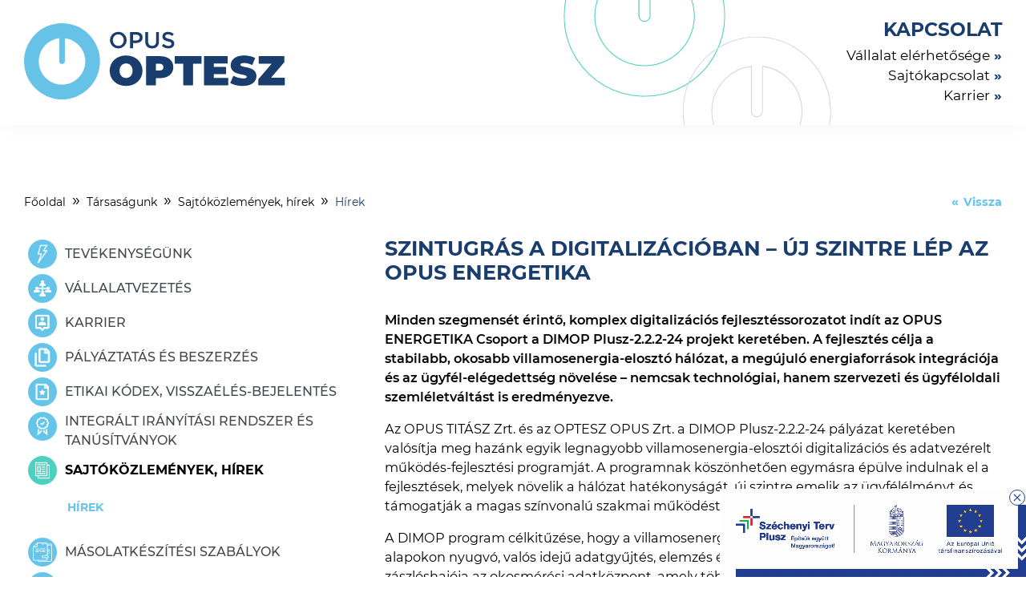

--- FILE ---
content_type: text/html; charset=UTF-8
request_url: https://opusoptesz.hu/tarsasagunk/sajtokozlemenyek-hirek/hirek
body_size: 10190
content:
<!DOCTYPE html>
<html lang="hu">
<head>
    <meta charset="utf-8">
    <meta http-equiv="X-UA-Compatible" content="IE=edge">
    <meta name="viewport" content="width=device-width, initial-scale=1">

    <!-- CSRF Token -->
    <meta name="csrf-token" content="STkgDY3IAmUDjlb5iT0IqKLaROzdEsF8mi3j0lJv">

    <title>OPTESZ OPUS Zrt. Hírek</title>
    <meta name="description" content="Hírek">
    <link rel="shortcut icon" href="https://opusoptesz.hu/themes/frontend/img/favicon.ico" type="image/x-icon"/>

    <meta property="og:title" content="Újra Debrecenbe látogatott a „Mi a pálya?” műszaki pályaválasztó fesztivál." /><meta property="og:type" content="website" /><meta property="og:url" content="https://opusoptesz.hu/tarsasagunk/sajtokozlemenyek-hirek/hirek" /><meta property="og:image" content="https://opusoptesz.hu/article_images/Titász weboldalra Mi a Pálya kép.jpg" /><meta property="og:description" content="A pályaválasztási road show debreceni eseményének fő támogatója az OPUS ENERGETIKA volt." /><meta property="og:locale" content="hu_HU" /><meta property="og:site_name" content="OPTESZ OPUS Zrt." />

    <!-- JS ASSETS -->
        <!-- JS ASSETS END -->

    <link rel="preload" as="font" href="https://opusoptesz.hu/themes/frontend/fonts/Montserrat-Regular.ttf" type="font/ttf" crossorigin>
    <link rel="preload" as="font" href="https://opusoptesz.hu/themes/frontend/fonts/Montserrat-Light.ttf" type="font/ttf" crossorigin>
    <link rel="preload" as="font" href="https://opusoptesz.hu/themes/frontend/fonts/Montserrat-Medium.ttf" type="font/ttf" crossorigin>
    <link rel="preload" as="font" href="https://opusoptesz.hu/themes/frontend/fonts/Montserrat-SemiBold.ttf" type="font/ttf" crossorigin>
    <link rel="preload" as="font" href="https://opusoptesz.hu/themes/frontend/fonts/Montserrat-Bold.ttf" type="font/ttf" crossorigin>

    <!-- Styles -->
    <link rel="stylesheet" href="https://opusoptesz.hu/themes/frontend/css/app.css">

    <!-- Google tag (gtag.js) -->
    <script async src="https://www.googletagmanager.com/gtag/js?id=G-255LV55VXZ"></script>
    <script>
        window.dataLayer = window.dataLayer || [];
        function gtag(){dataLayer.push(arguments);}
        gtag('js', new Date());

        gtag('config', 'G-255LV55VXZ');
    </script>
</head>
<body id="app-layout">
    <header class="subHeader">
        <div class="container container-fluid mb-0">
            <div class="navbar-top d-none d-lg-flex">
            <a class="navbar-brand" href="/">
                <img src="https://opusoptesz.hu/themes/frontend/img/logo.svg" height="95" alt="OPTESZ OPUS Zrt." class="mt-1">
                <img src="https://opusoptesz.hu/themes/frontend/img/logo.svg" height="80" alt="OPTESZ OPUS Zrt.">
            </a>

            <div class="d-inline-block useful-info text-right my-auto">
                <p class="mb-2">Kapcsolat</p>
                <!--<div class="emergency-phone">0-24<a href="tel:+3680210310">+36 80 210-310</a></div>-->

                <a href="/kapcsolat/vallalat-elerhetosege" class="info-link">Vállalat elérhetősége</a>
                <a href="/kapcsolat/sajtokapcsolat" class="info-link">Sajtókapcsolat</a>
                <a href="https://karrier.opusenergetika.hu/" class="info-link">Karrier</a>

                <img src="https://opusoptesz.hu/themes/frontend/img/header-vector-1.svg" id="header_vector_1" class="d-none d-lg-block" height="110" alt="OPTESZ OPUS Zrt.">
                <img src="https://opusoptesz.hu/themes/frontend/img/header-vector-2.svg" id="header_vector_2" class="d-none d-lg-block" height="110" alt="OPTESZ OPUS Zrt.">
                <img src="https://opusoptesz.hu/themes/frontend/img/header-vector-3.svg" id="header_vector_3" class="d-none d-lg-block" height="110" alt="OPTESZ OPUS Zrt.">
            </div>
            </div>
            <nav class="navbar navbar-expand-lg">
                <a class="navbar-brand d-lg-none" href="/"><img src=https://opusoptesz.hu/themes/frontend/img/logo.svg></a>

                <!-- Brand and toggle get grouped for better mobile display -->
                <button class="navbar-toggler collapsed" type="button" data-toggle="collapse" data-target="#headerMenu" aria-controls="headerMenu" aria-expanded="false" aria-label="Toggle navigation">
                    <span class="navbar-toggler-icon"></span>
                    <span class="navbar-toggler-icon"></span>
                    <span class="navbar-toggler-icon"></span>
                </button>
            </nav>
        </div>
        <div class="useful-info d-lg-none col-12">
            <div class="text-right">
                <span class="bd text-uppercase">Kapcsolat</span>
            </div>
            <div class="info-link-mobile useful-info text-right">
                <a href="/kapcsolat/vallalat-elerhetosege" class="info-link d-block">Vállalat elérhetősége</a>
                <a href="/kapcsolat/sajtokapcsolat" class="info-link d-block">Sajtókapcsolat</a>
                <a href="https://karrier.opusenergetika.hu/" class="info-link d-block">Karrier</a>
            </div>
        </div>
    </header>

    <div id="rff_info_block" hidden>
        <div class="position-relative">
            <img src="https://opusoptesz.hu/themes/frontend/img/close-blue.png" alt="Bezár" class="close-info-block" width="20" height="20">
            <a href="/tarsasagunk/fejlesztesi-projektek/opus-energetika-jovo-halozata-program" target="_blank">
                <img src="https://opusoptesz.hu/themes/frontend/img/dimop-infoblokk.jpg" alt="">
            </a>
        </div>
    </div>

    <div class="modal fade" id="langModal" tabindex="-1" role="dialog" aria-labelledby="langModalLabel" aria-hidden="true">
        <div class="modal-dialog" role="document">
            <div class="modal-content shadow border-0 rounded-0">
                <div class="modal-header border-0">
                    <button type="button" class="close" data-dismiss="modal" aria-label="Close">
                        <span aria-hidden="true">&times;</span>
                    </button>
                </div>
                <div class="modal-body px-5">
                                                                                <div class="article-content">
                        <h2 class="article-title text-uppercase mb-3"></h2>
                        
                        
                    </div>
                </div>

            </div>
        </div>
    </div>

    <main class="">
        <div class="container menu pb-lg-3">
            <nav class="navbar navbar-expand-lg">
            <div class="collapse navbar-collapse" id="headerMenu">
                <div class="navbar-nav">
                    <!-- Header menü -->
                    <!--<ul class="nav navbar-nav d-none d-lg-flex">
                        <li> <a href="/tarsasagunk" title="Társaságunk" class="active"> Társaságunk </a> </li>  
                    </ul>-->
                    <ul class="nav navbar-nav py-3 d-lg-none">
                        <li class="dropdown main"> <a href="https://opusoptesz.hu/tarsasagunk" class="dropdown-toggle text-uppercase" data-toggle="dropdown" role="button" aria-haspopup="true" aria-expanded="false" title="Társaságunk"> Társaságunk <span class="caret"></span> </a> <ul class="dropdown-menu sub p-0">    <li class="dropdown"> <a href="https://opusoptesz.hu/tarsasagunk/tevekenysegunk" title="Tevékenységünk" class="row"> <div class="menu-icon col-auto" > <img class="lazyload" data-src="https://opusoptesz.hu/menuicons/1624434113.png"> </div> <div class="col text-uppercase pr-5">Tevékenységünk</div> </a> <a href="#" class="dropdown-submenu dropdown-item dropdown-toggle" data-toggle="dropdown" role="button" aria-haspopup="true" aria-expanded="false" ></a> <ul class="dropdown-menu submenu m-0">   <li> <a href="/tarsasagunk/tevekenysegunk/rolunk" title="Az OPTESZ OPUS Zrt.-ről" class="text-uppercase"> Az OPTESZ OPUS Zrt.-ről </a> </li>    <li> <a href="/tarsasagunk/tevekenysegunk/szekhely" title="Székhely, működési terület" class="text-uppercase"> Székhely, működési terület </a> </li>    <li> <a href="/tarsasagunk/tevekenysegunk/beszamolok" title="Éves beszámoló" class="text-uppercase"> Éves beszámoló </a> </li>   </ul> </li>      <li class="dropdown"> <a href="https://opusoptesz.hu/tarsasagunk/vallalatvezetes" title="Vállalatvezetés" class="row"> <div class="menu-icon col-auto" > <img class="lazyload" data-src="https://opusoptesz.hu/menuicons/1624434129.png"> </div> <div class="col text-uppercase pr-5">Vállalatvezetés</div> </a> <a href="#" class="dropdown-submenu dropdown-item dropdown-toggle" data-toggle="dropdown" role="button" aria-haspopup="true" aria-expanded="false" ></a> <ul class="dropdown-menu submenu m-0">   <li> <a href="/tarsasagunk/vallalatvezetes/igazgatosag" title="Igazgatóság" class="text-uppercase"> Igazgatóság </a> </li>    <li> <a href="/tarsasagunk/vallalatvezetes/felugyelo-bizottsag" title="Felügyelő Bizottság" class="text-uppercase"> Felügyelő Bizottság </a> </li>    <li> <a href="/tarsasagunk/vallalatvezetes/menedzsment" title="Menedzsment" class="text-uppercase"> Menedzsment </a> </li>    <li> <a href="/tarsasagunk/vallalatvezetes/alairas-tanusitvanyok" title="Aláírás tanúsítványok" class="text-uppercase"> Aláírás tanúsítványok </a> </li>   </ul> </li>      <li class="dropdown"> <a href="https://karrier.opusenergetika.hu/" title="Karrier" class="row"> <div class="menu-icon col-auto" > <img class="lazyload" data-src="https://opusoptesz.hu/menuicons/1624434187.png"> </div> <div class="col text-uppercase pr-5">Karrier</div> </a> <a href="#" class="dropdown-submenu dropdown-item dropdown-toggle" data-toggle="dropdown" role="button" aria-haspopup="true" aria-expanded="false" ></a> <ul class="dropdown-menu submenu m-0">            </ul> </li>        <li class="dropdown"> <a href="https://opusoptesz.hu/tarsasagunk/palyaztatas-es-beszerzes" title="Pályáztatás és beszerzés" class="row"> <div class="menu-icon col-auto" > <img class="lazyload" data-src="https://opusoptesz.hu/menuicons/1670930472.png"> </div> <div class="col text-uppercase pr-5">Pályáztatás és beszerzés</div> </a> <a href="#" class="dropdown-submenu dropdown-item dropdown-toggle" data-toggle="dropdown" role="button" aria-haspopup="true" aria-expanded="false" ></a> <ul class="dropdown-menu submenu m-0">   <li> <a href="/tarsasagunk/palyaztatas-es-beszerzes/aszf" title="Általános szerződési feltételek" class="text-uppercase"> Általános szerződési feltételek </a> </li>    <li> <a href="/tarsasagunk/palyaztatas-es-beszerzes/informaciobiztonsagi-kovetelmenyek" title="Információbiztonsági követelmények" class="text-uppercase"> Információbiztonsági követelmények </a> </li>    <li> <a href="/tarsasagunk/palyaztatas-es-beszerzes/esg" title="BESZÁLLÍTÓI ESG KISOKOS" class="text-uppercase"> BESZÁLLÍTÓI ESG KISOKOS </a> </li>   </ul> </li>      <li class="dropdown"> <a href="https://opusoptesz.hu/tarsasagunk/etikai-kodex" title="Etikai Kódex, visszaélés-bejelentés" class="row"> <div class="menu-icon col-auto" > <img class="lazyload" data-src="https://opusoptesz.hu/menuicons/1624434208.png"> </div> <div class="col text-uppercase pr-5">Etikai Kódex, visszaélés-bejelentés</div> </a> <a href="#" class="dropdown-submenu dropdown-item dropdown-toggle" data-toggle="dropdown" role="button" aria-haspopup="true" aria-expanded="false" ></a> <ul class="dropdown-menu submenu m-0">   <li> <a href="/tarsasagunk/etikai-kodex/kodex" title="Etikai kódex" class="text-uppercase"> Etikai kódex </a> </li>    <li> <a href="/tarsasagunk/etikai-kodex/visszaeles-bejelento-rendszer" title="Visszaélés bejelentő rendszer" class="text-uppercase"> Visszaélés bejelentő rendszer </a> </li>    <li> <a href="/tarsasagunk/etikai-kodex/esg" title="ESG PANASZKEZELÉS" class="text-uppercase"> ESG PANASZKEZELÉS </a> </li>   </ul> </li>      <li> <a href="https://opusoptesz.hu/tarsasagunk/iir-es-tanusitvanyok" title="Integrált irányítási rendszer és tanúsítványok" class="row"> <div class="menu-icon col-auto" > <img class="lazyload" data-src="https://opusoptesz.hu/menuicons/1624434228.png"> </div> <div class="col text-uppercase pr-5">Integrált irányítási rendszer és tanúsítványok</div> </a> </li>      <li class="dropdown"> <a href="https://opusoptesz.hu/tarsasagunk/sajtokozlemenyek-hirek" title="Sajtóközlemények, hírek" class="row"> <div class="menu-icon col-auto" > <img class="lazyload" data-src="https://opusoptesz.hu/menuicons/1624434167.png"> </div> <div class="col text-uppercase pr-5">Sajtóközlemények, hírek</div> </a> <a href="#" class="dropdown-submenu dropdown-item dropdown-toggle" data-toggle="dropdown" role="button" aria-haspopup="true" aria-expanded="false" ></a> <ul class="dropdown-menu submenu m-0">     <li> <a href="/tarsasagunk/sajtokozlemenyek-hirek/hirek" title="Hírek" class="text-uppercase"> Hírek </a> </li>   </ul> </li>        <li> <a href="https://opusoptesz.hu/tarsasagunk/masolatkeszitesi-szabalyok" title="Másolatkészítési szabályok" class="row"> <div class="menu-icon col-auto" > <img class="lazyload" data-src="https://opusoptesz.hu/menuicons/1735806383.png"> </div> <div class="col text-uppercase pr-5">Másolatkészítési szabályok</div> </a> </li>        <li class="dropdown"> <a href="https://opusoptesz.hu/tarsasagunk/fejlesztesi-projektek" title="Fejlesztési projektek" class="row"> <div class="menu-icon col-auto" > <img class="lazyload" data-src="https://opusoptesz.hu/menuicons/1764158218.png"> </div> <div class="col text-uppercase pr-5">Fejlesztési projektek</div> </a> <a href="#" class="dropdown-submenu dropdown-item dropdown-toggle" data-toggle="dropdown" role="button" aria-haspopup="true" aria-expanded="false" ></a> <ul class="dropdown-menu submenu m-0">   <li> <a href="/tarsasagunk/fejlesztesi-projektek/opus-energetika-jovo-halozata-program" title="OPUS Energetika jövő hálózata program" class="text-uppercase"> OPUS Energetika jövő hálózata program </a> </li>   </ul> </li>    </ul> </li>   
                    </ul>
                </div>
            </div>
            <!--<div class="navbar-nav ml-auto extFunc">
                <form class="globalSearch form-inline" action="https://opusoptesz.hu/kereses" method="get">
                    <input type="hidden" name="contents_check" value="1">
                    <input type="hidden" name="files_check" value="1">
                    <button type="submit" id="searchButtonSubmit" disabled="disabled"></button>
                    <input id="globalSearchInput" type="text" name="s" class="form-control" placeholder="Keresés" data-target="#globalSearchContainer" data-source="global" value="">
                    <div id="globalSearchContainer" class="shadow"></div>
                </form>
            </div>-->
            <!--<ul class="nav navbar-nav right langList ml-auto">
                                    <li class="lang p-0">
                        <a href="#" class="active-lang font-bd lang-HU" >
                            HU
                        </a>
                    </li>
                                    <li class="lang p-0">
                        <a href="#langModal" class=" lang-EN"  data-toggle="modal" >
                            EN
                        </a>
                    </li>
                            </ul>-->
        </nav>
        </div>
        <div class="container pb-0">



                          <nav aria-label="breadcrumb" class="breadcrumb-nav py-3"> <ol class="breadcrumb p-0"> <li class="breadcrumb-item"><a href="/">Főoldal</a></li>     <li class="breadcrumb-item"><a href="/tarsasagunk">Társaságunk</a></li>      <li class="breadcrumb-item"><a href="/tarsasagunk/sajtokozlemenyek-hirek">Sajtóközlemények, hírek</a></li>      <li class="breadcrumb-item active" aria-current="page">Hírek</li>    </ol> <a href="javascript:history.back()" class="back font-bd c-blue">Vissza</a> </nav>    <div class="row"> <div class="sidemenu col-lg-4 list-group mb-5 d-none d-lg-block"> <div class="sideMenuContainer">    <a href="/tarsasagunk/tevekenysegunk" class="text-uppercase list-group-item py-1 pr-0 "> <div class="row"> <div class="menu-icon col-auto"><img class="lazyload" data-src=https://opusoptesz.hu/menuicons/1624434113.png></div> <p class="mb-0 col pl-0">Tevékenységünk</p> </div> </a>     <a href="/tarsasagunk/vallalatvezetes" class="text-uppercase list-group-item py-1 pr-0 "> <div class="row"> <div class="menu-icon col-auto"><img class="lazyload" data-src=https://opusoptesz.hu/menuicons/1624434129.png></div> <p class="mb-0 col pl-0">Vállalatvezetés</p> </div> </a>     <a href="https://karrier.opusenergetika.hu/" class="text-uppercase list-group-item py-1 pr-0 "> <div class="row"> <div class="menu-icon col-auto"><img class="lazyload" data-src=https://opusoptesz.hu/menuicons/1624434187.png></div> <p class="mb-0 col pl-0">Karrier</p> </div> </a>       <a href="/tarsasagunk/palyaztatas-es-beszerzes" class="text-uppercase list-group-item py-1 pr-0 "> <div class="row"> <div class="menu-icon col-auto"><img class="lazyload" data-src=https://opusoptesz.hu/menuicons/1670930472.png></div> <p class="mb-0 col pl-0">Pályáztatás és beszerzés</p> </div> </a>     <a href="/tarsasagunk/etikai-kodex" class="text-uppercase list-group-item py-1 pr-0 "> <div class="row"> <div class="menu-icon col-auto"><img class="lazyload" data-src=https://opusoptesz.hu/menuicons/1624434208.png></div> <p class="mb-0 col pl-0">Etikai Kódex, visszaélés-bejelentés</p> </div> </a>     <a href="/tarsasagunk/iir-es-tanusitvanyok" class="text-uppercase list-group-item py-1 pr-0 "> <div class="row"> <div class="menu-icon col-auto"><img class="lazyload" data-src=https://opusoptesz.hu/menuicons/1624434228.png></div> <p class="mb-0 col pl-0">Integrált irányítási rendszer és tanúsítványok</p> </div> </a>     <a href="/tarsasagunk/sajtokozlemenyek-hirek" class="text-uppercase list-group-item py-1 pr-0 active"> <div class="row"> <div class="menu-icon col-auto"><img class="lazyload" data-src=https://opusoptesz.hu/menuicons/1624434167.png></div> <p class="mb-0 col pl-0">Sajtóközlemények, hírek</p> </div> </a>  <div class="sublist list-group">     <a href="/tarsasagunk/sajtokozlemenyek-hirek/hirek" class="list-group-item text-uppercase active">Hírek</a>   </div>       <a href="/tarsasagunk/masolatkeszitesi-szabalyok" class="text-uppercase list-group-item py-1 pr-0 "> <div class="row"> <div class="menu-icon col-auto"><img class="lazyload" data-src=https://opusoptesz.hu/menuicons/1735806383.png></div> <p class="mb-0 col pl-0">Másolatkészítési szabályok</p> </div> </a>       <a href="/tarsasagunk/fejlesztesi-projektek" class="text-uppercase list-group-item py-1 pr-0 "> <div class="row"> <div class="menu-icon col-auto"><img class="lazyload" data-src=https://opusoptesz.hu/menuicons/1764158218.png></div> <p class="mb-0 col pl-0">Fejlesztési projektek</p> </div> </a>     </div> </div> <div class="content col-lg-8 pl-lg-5">   <div id="article-section-1">   <h1 class="text-uppercase mb-4">Szintugrás a digitalizációban – új szintre lép az OPUS ENERGETIKA</h1>  <div class="article-lead"></div>  <div class="article-content"><p><strong>Minden szegmens&eacute;t &eacute;rintő, komplex digitaliz&aacute;ci&oacute;s fejleszt&eacute;ssorozatot ind&iacute;t az OPUS ENERGETIKA Csoport a DIMOP Plusz-2.2.2-24 projekt keret&eacute;ben. A fejleszt&eacute;s c&eacute;lja a stabilabb, okosabb villamosenergia-eloszt&oacute; h&aacute;l&oacute;zat, a meg&uacute;jul&oacute; energiaforr&aacute;sok integr&aacute;ci&oacute;ja &eacute;s az &uuml;gyf&eacute;l-el&eacute;gedetts&eacute;g n&ouml;vel&eacute;se &ndash; nemcsak technol&oacute;giai, hanem szervezeti &eacute;s &uuml;gyf&eacute;loldali szeml&eacute;letv&aacute;lt&aacute;st is eredm&eacute;nyezve.</strong></p>

<p>Az OPUS TIT&Aacute;SZ Zrt. &eacute;s az OPTESZ OPUS Zrt. a DIMOP Plusz-2.2.2-24 p&aacute;ly&aacute;zat keret&eacute;ben val&oacute;s&iacute;tja meg haz&aacute;nk egyik legnagyobb villamosenergia-eloszt&oacute;i digitaliz&aacute;ci&oacute;s &eacute;s adatvez&eacute;relt műk&ouml;d&eacute;s-fejleszt&eacute;si programj&aacute;t. A programnak k&ouml;sz&ouml;nhetően egym&aacute;sra &eacute;p&uuml;lve indulnak el a fejleszt&eacute;sek, melyek n&ouml;velik a h&aacute;l&oacute;zat hat&eacute;konys&aacute;g&aacute;t, &uacute;j szintre emelik az &uuml;gyf&eacute;l&eacute;lm&eacute;nyt &eacute;s t&aacute;mogatj&aacute;k a magas sz&iacute;nvonal&uacute; szakmai műk&ouml;d&eacute;st.</p>

<p>A DIMOP program c&eacute;lkitűz&eacute;se, hogy a villamosenergia-h&aacute;l&oacute;zatok minden elem&eacute;n digit&aacute;lis alapokon nyugv&oacute;, val&oacute;s idejű adatgyűjt&eacute;s, elemz&eacute;s &eacute;s ir&aacute;ny&iacute;t&aacute;s val&oacute;suljon meg. A fejleszt&eacute;sek z&aacute;szl&oacute;shaj&oacute;ja az okosm&eacute;r&eacute;si adatk&ouml;zpont, amely t&ouml;bb mint 64 milli&oacute; m&eacute;r&eacute;si &eacute;rt&eacute;ket kezel napi szinten. Az &uacute;j digitaliz&aacute;lt t&eacute;rk&eacute;pes műszaki nyilv&aacute;ntart&oacute; &eacute;s a kor technol&oacute;giai sz&iacute;nvonal&aacute;nak megfelelő &uuml;zemir&aacute;ny&iacute;t&aacute;si rendszer r&eacute;v&eacute;n nemcsak a h&aacute;l&oacute;zati &uuml;zemir&aacute;ny&iacute;t&aacute;s, de a fogyaszt&aacute;s &eacute;s termel&eacute;s optimaliz&aacute;l&aacute;sa, valamint a meg&uacute;jul&oacute; energiaforr&aacute;sok (pl. napelemes h&aacute;ztart&aacute;sok) rendszerszintű integr&aacute;ci&oacute;ja is intelligensen, decentraliz&aacute;ltan zajlik. Fejleszt&eacute;sek val&oacute;sulnak meg a h&aacute;l&oacute;zati hibahelyek gyorsabb felismer&eacute;s&eacute;re, val&oacute;s idejű elemz&eacute;sre &eacute;s beavatkoz&aacute;sra is. A mesters&eacute;ges intelligencia &eacute;s az automatizmusok be&eacute;p&uuml;lnek a hibabejelentő, diszp&eacute;cser, valamint energia menedzsment rendszerekbe &ndash; felgyors&iacute;tva a hibaelh&aacute;r&iacute;t&aacute;st &eacute;s &uuml;gyf&eacute;lkiszolg&aacute;l&aacute;st. Ez nemcsak technol&oacute;giai, hanem versenyk&eacute;pess&eacute;gi k&eacute;rd&eacute;s is a v&aacute;llalat &eacute;s az eg&eacute;sz hazai energiaszektor sz&aacute;m&aacute;ra.</p>

<p>Az &uuml;gyfelek sz&aacute;m&aacute;ra a digit&aacute;lis innov&aacute;ci&oacute; kettős t&aacute;mogat&aacute;sban jelenik meg. Egyr&eacute;szt valamennyi felhaszn&aacute;l&oacute; sz&aacute;m&aacute;ra, az online t&eacute;rben egys&eacute;gesen el&eacute;rhetőv&eacute; v&aacute;lik az elektronikus azonos&iacute;t&aacute;s, a minős&iacute;tett elektronikus al&aacute;&iacute;r&aacute;s, valamint az &uuml;gyf&eacute;lkapun kereszt&uuml;li biztons&aacute;gos kommunik&aacute;ci&oacute; a D&Aacute;P vagyis a Digit&aacute;lis &Aacute;llampolg&aacute;rs&aacute;g Platform megfeleltet&eacute;ssel. Az &uacute;j Digit&aacute;lis &Uuml;gyf&eacute;l&eacute;lm&eacute;ny Platform egyszerűs&iacute;tett, audit&aacute;lt online &uuml;gyint&eacute;z&eacute;st, korszerű &uuml;gyf&eacute;lt&aacute;mogat&aacute;st tesz lehetőv&eacute;, az adatok v&eacute;delme, a GDPR- &eacute;s kiberbiztons&aacute;gi megfelel&eacute;s pedig azonnali előrel&eacute;p&eacute;st jelent az &uuml;gyfelek bizalm&aacute;nak n&ouml;vel&eacute;s&eacute;ben. M&aacute;sr&eacute;szt a digit&aacute;lis munkat&aacute;rs &eacute;s inform&aacute;ci&oacute;s fel&uuml;let (Online munkaT&Aacute;RS) mind a belső egy&uuml;ttműk&ouml;d&eacute;st, mind az &uuml;gyf&eacute;lkapcsolatokat automatiz&aacute;lt, val&oacute;s idejű funkci&oacute;kkal erős&iacute;ti. A folyamatok egyszerűs&iacute;t&eacute;se, a t&ouml;bbcsatorn&aacute;s kiszolg&aacute;l&aacute;s &eacute;s az &uuml;gyint&eacute;z&eacute;s &aacute;tfut&aacute;si idej&eacute;nek jelentős cs&ouml;kkent&eacute;se minden &uuml;gyf&eacute;l sz&aacute;m&aacute;ra &eacute;rz&eacute;kelhető lesz.</p>

<p>A fejleszt&eacute;ssorozat kiemelten foglalkozik az adatkapcsolatok optimaliz&aacute;l&aacute;s&aacute;val, &iacute;gy az IT biztons&aacute;g &eacute;s kiberv&eacute;delem ter&eacute;n is jelentős előrel&eacute;p&eacute;st hoz. Egy &uacute;j Biztons&aacute;gi Műveleti K&ouml;zpont (SOC) seg&iacute;ti az informatikai incidensek megelőz&eacute;s&eacute;t &eacute;s gyors kezel&eacute;s&eacute;t, fejlett v&eacute;gpontv&eacute;delmi &eacute;s hat&aacute;rv&eacute;delmi megold&aacute;sok, SIEM rendszerek, multifaktoros azonos&iacute;t&aacute;s &eacute;s Data Loss Prevention megold&aacute;sok dolgoznak az &uuml;zleti adatok v&eacute;delm&eacute;&eacute;rt. A projekt eredm&eacute;nyek&eacute;nt egy biztons&aacute;gos, &aacute;tl&aacute;that&oacute;, digit&aacute;lis infrastrukt&uacute;ra j&ouml;n l&eacute;tre, ami stabil megold&aacute;sokkal biztos&iacute;tja az &uuml;zletmenet-folytonoss&aacute;g&aacute;t.</p>

<p>Az OPUS ENERGETIKA Csoport hossz&uacute; t&aacute;v&uacute; c&eacute;lja, hogy a DIMOP h&aacute;rom &eacute;ves megval&oacute;s&iacute;t&aacute;s&aacute;t k&ouml;vetően modern, adatvez&eacute;relt eloszt&oacute;h&aacute;l&oacute;zatot, sz&iacute;nvonalasabb &uuml;gyf&eacute;lkiszolg&aacute;l&aacute;st &eacute;s előremutat&oacute; szakmai k&ouml;rnyezetet teremtsen, amely a szakemberek fiatal gener&aacute;ci&oacute;ja sz&aacute;m&aacute;ra is vonz&oacute;, a piaci szereplők &eacute;s partnerek szem&eacute;ben pedig preszt&iacute;zst jelentő &uacute;j szintet k&eacute;pvisel.&nbsp;</p></div>    <h1 class="text-uppercase mb-4">Újra Debrecenbe látogatott a „Mi a pálya?” műszaki pályaválasztó fesztivál.</h1>  <div class="article-lead">A pályaválasztási road show debreceni eseményének fő támogatója az OPUS ENERGETIKA volt.</div>  <div class="article-content"><p style="text-align:justify; margin:0cm 0cm 8pt">Budapest, 2023. november 8.&nbsp;</p>

<p style="text-align:justify; margin:0cm 0cm 8pt">&nbsp;</p>

<p style="text-align:justify; margin:0cm 0cm 8pt"><span style="font-size:11pt"><span style="line-height:107%"><span style="font-family:Calibri,sans-serif"><span style="font-size:10.0pt"><span style="line-height:107%"><span style="font-family:" verdana="">A Magyar Elektrotechnikai Egyes&uuml;let (MEE) feladat&aacute;nak tekinti a műszaki szakember ut&aacute;np&oacute;tl&aacute;s t&aacute;mogat&aacute;s&aacute;t, ez&eacute;rt id&eacute;n 8. alkalommal rendezi meg a &bdquo;Mi a p&aacute;lya?&rdquo; műszaki p&aacute;lyav&aacute;laszt&oacute; fesztiv&aacute;l elnevez&eacute;sű, Magyarorsz&aacute;g hat nagyv&aacute;ros&aacute;ba ell&aacute;togat&oacute; esem&eacute;ny&eacute;t. Az esem&eacute;nysorozat szeptember 27-&eacute;n, P&eacute;csett vette kezdet&eacute;t, november k&ouml;zep&eacute;ig pedig Szegedre, Győrbe, Miskolcra, Debrecenbe &eacute;s Budapestre l&aacute;togat el a p&aacute;lyav&aacute;laszt&oacute; roadshow.</span></span></span></span></span></span></p>

<p style="text-align:justify; margin:0cm 0cm 8pt"><br />
<span style="font-size:11pt"><span style="line-height:107%"><span style="font-family:Calibri,sans-serif"><span style="font-size:10.0pt"><span style="line-height:107%"><span style="font-family:" verdana="">Moderniz&aacute;ci&oacute;, digitaliz&aacute;ci&oacute;, a mesters&eacute;ges intelligencia alkalmaz&aacute;sa. A fejlőd&eacute;s, az &uacute;j műszaki technol&oacute;gi&aacute;k kivitelez&eacute;se megfelelő sz&aacute;m&uacute; &eacute;s minős&eacute;gi tud&aacute;ssal rendelkező szakembert ig&eacute;nyel, akiknek megsz&oacute;l&iacute;t&aacute;sa &eacute;s megtart&aacute;sa tov&aacute;bbra is komoly feladatot r&oacute; a v&aacute;llalatokra, a szakk&eacute;pz&eacute;sre, valamint a szakmai szervezetekre. A j&ouml;vőbe mutat&oacute; ipar&aacute;gi &ouml;sszefog&aacute;s, p&eacute;ld&aacute;tlan helyi felelőss&eacute;gv&aacute;llal&aacute;s elengedhetetlen a szakemberhi&aacute;ny kezel&eacute;s&eacute;hez, ez&eacute;rt a MEE a nagy energiapiaci szereplők, a kkv-k, a helyi &ouml;nkorm&aacute;nyzatok, tov&aacute;bb&aacute; az oktat&aacute;si int&eacute;zm&eacute;nyek t&aacute;mogat&aacute;s&aacute;val imm&aacute;r nyolcadik &eacute;ve rendezi meg &bdquo;Mi a p&aacute;lya? Műszaki P&aacute;lyav&aacute;laszt&oacute; Fesztiv&aacute;l&rdquo; c&iacute;mű rendezv&eacute;nysorozat&aacute;t, ami &eacute;vente t&ouml;bb mint 10.000 fiatalnak seg&iacute;t a p&aacute;lyaorient&aacute;ci&oacute;ban.</span></span></span></span></span></span></p>

<p style="text-align:justify; margin:0cm 0cm 8pt"><br />
<span style="font-size:11pt"><span style="line-height:107%"><span style="font-family:Calibri,sans-serif"><span style="font-size:10.0pt"><span style="line-height:107%"><span style="font-family:" verdana=""><strong>November 8-&aacute;n Debrecen adott otthont az &eacute;vek &oacute;ta nagy sikerű rendezv&eacute;nynek. A p&aacute;lyav&aacute;laszt&aacute;si road show debreceni rendezv&eacute;ny&eacute;nek fő t&aacute;mogat&oacute;ja az OPUS ENERGETIKA tagv&aacute;llalatai, az OPUS TIG&Aacute;Z Zrt. &eacute;s az OPUS TIT&Aacute;SZ Zrt. volt.</strong></span></span></span></span></span></span></p>

<p style="text-align:justify; margin:0cm 0cm 8pt"><br />
<span style="font-size:11pt"><span style="line-height:107%"><span style="font-family:Calibri,sans-serif"><span style="font-size:10.0pt"><span style="line-height:107%"><span style="font-family:" verdana="">Sz&aacute;mos műszaki ter&uuml;leten &eacute;vről-&eacute;vre t&ouml;bb &uacute;j szakemberre van sz&uuml;ks&eacute;g ann&aacute;l, mint amennyi di&aacute;k v&eacute;gez az &eacute;rintett szakm&aacute;kat oktat&oacute; k&ouml;z&eacute;piskol&aacute;kban. A &bdquo;Mi a p&aacute;lya?&rdquo; rendezv&eacute;nysorozat ez&eacute;rt is szeretn&eacute; bemutatni &eacute;s n&eacute;pszerűs&iacute;teni a műszaki &eacute;s informatikai p&aacute;ly&aacute;kat a tov&aacute;bbtanulni sz&aacute;nd&eacute;koz&oacute; fiatalok k&ouml;r&eacute;ben. A debreceni rendezv&eacute;ny főt&aacute;mogat&oacute;jak&eacute;nt az OPUS ENERGETIKA csoportot Magyarorsz&aacute;g k&eacute;t jelentős energiaeloszt&oacute; t&aacute;rsas&aacute;ga, az OPUS TIG&Aacute;Z Zrt. &eacute;s az OPUS TIT&Aacute;SZ Zrt., k&eacute;pviselte. A v&aacute;llalat csoport elk&ouml;telezett abban, hogy seg&iacute;tse &eacute;s t&aacute;mogassa az energetikai ipar&aacute;gban dolgozni k&iacute;v&aacute;n&oacute; fiatalok felk&eacute;sz&uuml;l&eacute;s&eacute;t, hogy ez&aacute;ltal a munk&aacute;ba &aacute;ll&aacute;skor min&eacute;l sz&eacute;lesebb k&ouml;rű ismeretekkel &eacute;s m&aacute;r gyakorlati tud&aacute;ssal is rendelkezzenek.&nbsp;</span></span></span></span></span></span></p>

<p style="text-align:justify; margin:0cm 0cm 8pt"><br />
<span style="font-size:11pt"><span style="line-height:107%"><span style="font-family:Calibri,sans-serif"><span style="font-size:10.0pt"><span style="line-height:107%"><span style="font-family:" verdana=""><em>&bdquo;A di&aacute;kok fejleszt&eacute;se, a tehets&eacute;gek gondoz&aacute;sa, a kitart&oacute; munka &ouml;szt&ouml;nz&eacute;se k&ouml;z&ouml;s felelőss&eacute;g&uuml;nk. Ez&eacute;rt biztos&iacute;tjuk a tanul&oacute;knak a du&aacute;lis k&eacute;pz&eacute;sben val&oacute; r&eacute;szv&eacute;tel lehetős&eacute;g&eacute;t, amelynek sor&aacute;n k&eacute;pzett, tapasztalt szakoktat&oacute;k &eacute;s koll&eacute;g&aacute;k t&aacute;mogatj&aacute;k a di&aacute;kokat, akik a tanul&aacute;s mellett r&ouml;gt&ouml;n a munka vil&aacute;g&aacute;ban is kipr&oacute;b&aacute;lhatj&aacute;k magukat. Az&eacute;rt hasznosak az ilyen rendezv&eacute;nyek, mert megmutathatjuk a fiataloknak a műszaki p&aacute;lya k&iacute;n&aacute;lta lehetős&eacute;geket: a műszaki ter&uuml;leten v&eacute;gzett munk&aacute;val kisz&aacute;m&iacute;that&oacute;, stabil meg&eacute;lhet&eacute;st tudnak a fiatalok maguknak biztos&iacute;tani, &eacute;rt&eacute;ket teremtenek, amely &eacute;lethosszig tart&oacute; fejlőd&eacute;st &eacute;s tapasztal&aacute;st is jelent sz&aacute;mukra. Fontos &eacute;rezni&uuml;k &eacute;s tudniuk, hogy ezek a műszaki ir&aacute;nyults&aacute;g&uacute; szakm&aacute;k k&eacute;sőbb nem csak a munk&aacute;jukk&aacute;, de a hivat&aacute;sukk&aacute; is tudnak v&aacute;lni egyben&rdquo;</em> -hangs&uacute;lyozta az esem&eacute;ny kapcs&aacute;n P&eacute;li Bal&aacute;zs, &aacute;ramh&aacute;l&oacute;zati vez&eacute;rigazgat&oacute;-helyettes.</span></span></span></span></span></span></p>

<p style="text-align:justify; margin:0cm 0cm 8pt"><br />
<span style="font-size:11pt"><span style="line-height:107%"><span style="font-family:Calibri,sans-serif"><span style="font-size:10.0pt"><span style="line-height:107%"><span style="font-family:" verdana="">Az OPUS ENERGETIKA csoport nem titkolt c&eacute;lja, hogy karrierlehetős&eacute;get biztos&iacute;tson a fiatal &eacute;s tehets&eacute;ges szakemberek sz&aacute;m&aacute;ra. A t&aacute;rsas&aacute;g pavilonjaiban az &eacute;rdeklődő di&aacute;kok interakt&iacute;v, &eacute;lm&eacute;ny alap&uacute; bemutat&oacute;k seg&iacute;ts&eacute;g&eacute;vel nyerhettek bepillant&aacute;st a műszaki szakm&aacute;k sz&eacute;ps&eacute;geibe, sz&aacute;mos g&aacute;z- &eacute;s villamosipari eszk&ouml;zt n&eacute;zhettek meg &eacute;s pr&oacute;b&aacute;lhattak ki. Az &eacute;rdeklődők ezen fel&uuml;l t&aacute;j&eacute;koztat&aacute;st kaptak a v&aacute;llalatn&aacute;l műk&ouml;dő du&aacute;lis villanyszerelő k&eacute;pz&eacute;sről, illetve a du&aacute;lis villamosm&eacute;rn&ouml;k k&eacute;pz&eacute;sről is.&nbsp;</span></span></span></span></span></span></p>

<p style="text-align:justify; margin:0cm 0cm 8pt">&nbsp;</p>

<p style="text-align:justify; margin:0cm 0cm 8pt"><span style="font-size:11pt"><span style="line-height:107%"><span style="font-family:Calibri,sans-serif"><span style="font-size:10.0pt"><span style="line-height:107%"><span style="font-family:" verdana=""><img class="lazyload img-fluid"  alt="" style="width: 802px; height: 600px;" data-src="/uploads/Társaságunk/Hírek/Tigáz_weboldalra_Mi_a_Pálya_kép.jpg" src="[data-uri]"/></span></span></span></span></span></span></p></div>   </div>   </div> </div>  
            
        </div>

        
            </main>

    <footer>
        <div class="container container-fluid">
            <div class="row">
                <div class="col-md-3">
                    <a class="navbar-brand" href="/">
                        <img src="https://opusoptesz.hu/themes/frontend/img/logo-blue.svg" height="60" class="mt-2">
                    </a>
                    <div class="service-logo">
                        <!--<a href="https://www.instagram.com/opustigaz_opustitasz/" title="Instagram" target="_blank"><img src=https://opusoptesz.hu/themes/frontend/img/instagram.png></a>-->
                    </div>
                </div>
                <div class="col-md-9">
                <ul class="nav navbar-nav">
                <!-- Footer menü -->
                <li class="col-md-4 footer-item"> <a href="#" title="Rólunk" class="text-uppercase font-md my-3"> Rólunk </a> <ul>   <li class="child"> <a href="/tarsasagunk/tevekenysegunk" title="Tevékenységünk"> Tevékenységünk </a> </li>    <li class="child"> <a href="https://karrier.opusenergetika.hu/" title="Karrier"> Karrier </a> </li>    <li class="child"> <a href="/tarsasagunk/fejlesztesi-projektek" title="Fejlesztési projektek"> Fejlesztési projektek </a> </li>   </ul> </li>      <li class="col-md-4 footer-item"> <a href="#" title="Tudnivalók" class="text-uppercase font-md my-3"> Tudnivalók </a> <ul>   <li class="child"> <a href="/oldalterkep" title="Oldaltérkép"> Oldaltérkép </a> </li>      <li class="child"> <a href="/adatvedelem" title="Adatvédelem"> Adatvédelem </a> </li>          <li class="child"> <a href="/energiahatekonysagi-tajekoztato" title="Energiahatékonysági tájékoztató"> Energiahatékonysági tájékoztató </a> </li>   </ul> </li>   
                    <li class="col-md-4 footer-item">
                        <div class="service-logo" style="padding-bottom: 8px;">
                            <a href="https://www.facebook.com/opusenergetika" title="Facebook" target="_blank">
                                <img class="not-barrier-free" src=https://opusoptesz.hu/themes/frontend/img/facebook.png>
                            </a>
                            <a href="https://www.linkedin.com/company/opusenergetika" title="LinkedIn" target="_blank">
                                <img class="not-barrier-free" src=https://opusoptesz.hu/themes/frontend/img/linkedin.png>
                            </a>
                            <a href="https://www.youtube.com/@opusenergetika" title="Youtube" target="_blank">
                                <img class="not-barrier-free" src=https://opusoptesz.hu/themes/frontend/img/youtube.png>
                            </a>
                            <a href="https://www.instagram.com/opus_energetika" title="Instagram" target="_blank">
                                <img class="not-barrier-free" src=https://opusoptesz.hu/themes/frontend/img/instagram.png>
                            </a>
                        </div>
                         <ul class="other-footer-list"> <li class="footer-item"> <a href="/impresszum" title="Impresszum"> Impresszum </a> </li>      <li class="footer-item"> <a href="/jogi-nyilatkozat" title="Jogi nyilatkozat"> Jogi nyilatkozat </a> </li>    </ul> </li> </ul> </div> </div> <img id="tr1" class="decor" src="https://opusoptesz.hu/themes/frontend/img/footer-blue3.svg" width="360"> </div> </footer> <div id="alertBox" class="d-none"> <div class="shadow p-4"> <div id="alertContent" class="mb-4"></div> <button id="alertOkBtn" class="btn btn-tgz bg-blue"><span>OK</span></button> </div> </div>   <script src="https://opusoptesz.hu/themes/frontend/js/application.js"></script> <link rel="stylesheet" href="https://opusoptesz.hu/themes/frontend/vendor/font-awesome-4.7.0/css/font-awesome.min.css" crossorigin="anonymous">  <link rel="stylesheet" href="https://opusoptesz.hu/themes/frontend/css/application.css"> <link rel="stylesheet" href="https://opusoptesz.hu/themes/base/css/error.css" crossorigin="anonymous"> <div role="dialog" aria-labelledby="lcc-modal-alert-label" aria-describedby="lcc-modal-alert-desc" aria-modal="true" class="lcc-modal lcc-modal--alert js-lcc-modal js-lcc-modal-alert" style="display: none;" data-cookie-key="__cookie_consent" data-cookie-value-analytics="2" data-cookie-value-marketing="3" data-cookie-value-both="true" data-cookie-value-none="false" data-cookie-expiration-days="365" data-gtm-event="cookie_refresh" data-ignored-paths="/adatvedelem" > <div class="lcc-modal__content"> <h2 id="lcc-modal-alert-label" class="lcc-modal__title"> Sütibeállítások </h2> <p id="lcc-modal-alert-desc" class="lcc-text"> Az opusoptesz.hu weboldal sütiket használ az oldal működtetése, a használat megkönnyítése, valamint az oldal használatával kapcsolatos statisztikák készítése érdekében. Kérjük az alábbi gombok segítségével nyilatkozzon arról, hogy az oldal működéséhez szükséges és így mindig bekapcsolt sütiken felül analitikai célú sütiket is alkalmazhatunk-e a weboldalunkon történő böngészése során. </p> <p id="lcc-modal-alert-desc" class="lcc-text"> További információt az <a href="/adatvedelem" target="_blank">Adatkezelési tájékoztatónkban</a> talál. </p> </div> <div class="lcc-modal__actions btn-num-2"> <button type="button" class="js-lcc-settings-toggle btn btn-default bg-darkblue-inv"> Testreszabás és elutasítás </button> <button type="button" class="js-lcc-accept btn btn-default bg-darkblue"> Mindenhez hozzájárulok </button> </div> </div> <div role="dialog" aria-labelledby="lcc-modal-settings-label" aria-describedby="lcc-modal-settings-desc" aria-modal="true" class="lcc-modal lcc-modal--settings js-lcc-modal js-lcc-modal-settings" style="display: none;"> <button class="lcc-modal__close js-lcc-settings-toggle" type="button"> <span class="lcc-u-sr-only"> Bezárás </span> X </button> <div class="lcc-modal__content"> <div class="lcc-modal__content"> <h2 id="lcc-modal-settings-label" class="lcc-modal__title"> Beállítások </h2> <p id="lcc-modal-settings-desc" class="lcc-text"> <a href="/adatvedelem" target="_blank">Adatkezelési tájékoztató</a><br> </p> <div class="lcc-modal__section"> <label for="lcc-checkbox-essential" class="lcc-label"> <input type="checkbox" id="lcc-checkbox-essential" disabled="disabled" checked="checked"> <span>&nbsp;Az oldal működéséhez nélkülözhetetlen sütik elfogadása</span> </label> <p class="mt-2 mb-4"> Elengedhetetlenek az oldal zökkenőmentes böngészéséhez, és lehetővé teszik a honlap funkcióinak egyszerű és hibamentes használatát. Ez a beállítás mindig be van kapcsolva, mert a sütik adatai szükségesek a honlap működéséhez. </p> </div> <div class="lcc-modal__section"> <label for="lcc-checkbox-analytics" class="lcc-label"> <input type="checkbox" id="lcc-checkbox-analytics"> <span>&nbsp;Analitikai célú sütik elfogadása</span> </label> <p class="mt-2 mb-4"> Információkat gyűjtenek arról, hogy Ön és az oldallátogatók hogyan használják a honlapunkat, például mely oldalakat néztek meg, mely linkekre kattintottak. A sütik segítségével összegyűjtött információk elemzését arra használjuk, hogy javítsuk szolgáltatásainkat, fejlesszük termékeinket. Ezen információk anonimek, egyikük sem használható fel az Ön azonosítására. Szolgáltató: Google Analytics (Google Ireland Limited, <a href="https://support.google.com/analytics/topic/2919631?hl=en&ref_topic=1008008&sjid=7236165391309132542-EU" target="_blank">https://support.google.com/analytics/topic/2919631?hl=en&ref_topic=1008008&sjid=7236165391309132542-EU</a>) </p> </div> <input type="hidden" id="lcc-checkbox-marketing"> </div> </div> <div class="lcc-modal__actions btn-num-2"> <button type="button" class="js-lcc-settings-save btn btn-default bg-darkblue-inv"> Beállítások mentése </button> <button type="button" class="js-lcc-accept btn btn-default bg-darkblue"> Mindenhez hozzájárulok </button> </div> </div> <div class="lcc-backdrop js-lcc-backdrop" style="display: none;"></div> <script type="text/javascript" src="https://opusoptesz.hu/themes/frontend/js/cookie-consent.js?t=20260118053149"></script></body> </html>

--- FILE ---
content_type: text/css
request_url: https://opusoptesz.hu/themes/frontend/css/application.css
body_size: 6258
content:
.faq .article-lead{border:1px solid #65c4ea}.question{color:inherit!important;position:relative;padding-left:30px}.question:before{content:url(/themes/frontend/img/icon/menu-item-mob.svg);position:absolute;left:0;top:5px;width:16px;height:auto}.question:after{content:'\00BB';margin-left:8px;font-family:MontserratRg;font-size:1.8em;vertical-align:bottom;line-height:1;color:#65c4ea;transform:rotate(90deg);transition:transform .3s linear;transform-origin:center;display:inline-block}.question.collapsed:after{transform:rotate(0)}.answer{padding-left:30px}#gasoutages-map-search-post{line-height:1.3}#gasoutages-map{height:600px;position:relative}#gasoutages-map-container{position:relative}#gasoutages-map-search-container{width:100%}#gasoutages-description-container{max-height:570px;background-color:#fff;overflow-y:auto;overflow-x:hidden;width:360px;position:absolute;top:0;right:0;z-index:50}#gasoutages-description-container p,.gasoutages-info p{font-size:.8em;margin:0;line-height:1.3}.gasoutages-info{max-height:300px;overflow-y:auto;margin-top:10px;margin-right:-4px}#gasoutages-description-container::-webkit-scrollbar,.gasoutages-info::-webkit-scrollbar{width:3px}#gasoutages-description-container::-webkit-scrollbar-thumb,.gasoutages-info::-webkit-scrollbar-thumb{background:#65c4ea;border-radius:3px}#gasoutages-map-cities-container{position:absolute;top:34px;max-height:500px;background-color:#fff;overflow-y:auto;overflow-x:hidden;width:250px;display:none;z-index:55}#gasoutages-map-cities-container a{display:block;padding:10px;font-size:12px;color:#000}#gasoutages-map-cities-container hr{margin:0}#gasoutages-map-cities-container p{font-size:12px;font-weight:700;padding:10px}#gasoutages-popup-content{width:300px}.btn-input{background-color:#fff;padding:2px;border:1px solid transparent;border-left:0;width:36px;margin-left:-2px}.btn-input img{width:28px;height:auto;display:block;margin:0 auto}#gasoutages-map-search{width:220px;max-width:220px}#gasoutages-map-search-clear{border:0;z-index:20}#gasoutages-map-search-container .search-params{align-items:center}#gasoutages-map-search-container .input-group-append{margin-left:-36px;margin-top:1px;margin-bottom:1px}#gasoutages-map-search-container .input-group-append button{width:32px;height:32px}#gasoutages-map-search-container .custom-checkbox .custom-control-label::before,#gasoutages-map-search-container .custom-control-input:checked~.custom-control-label::before{background-color:#fff;border-radius:0}#closestGasOutages .outage-item{padding:6px 0;align-items:baseline;border-bottom:1px solid #0095c7}#gasoutages-map-pdf-link a{position:relative}#gasoutages-map-pdf-link a:after{content:'\00BB';right:-20px;color:#0097c8;top:0;position:absolute;font-size:2em;line-height:.5em}.gasoutages_list_image{height:30px;margin-right:10px}#not_programmed_gas_outages_collapse>div:last-child>hr,#programmed_gas_outages_collapse>div:last-child>hr,.gasoutages-info>div:last-child hr{display:none}@media (max-width:575px){#gasoutages-description-container{width:100%;top:unset;bottom:0;max-height:300px}}@media (max-width:991px){#closestGasOutages .outage-item{font-size:.9em}#closestGasOutages .outage-item>div:first-of-type{font-family:MontserratRg;padding-left:0}}@media (max-width:767px){#gasoutages-map{height:450px}#gasoutages-description-container{z-index:60}#gasoutages-map-search{width:100%;max-width:100%}}@media (min-width:992px) and (max-width:1099px){#gasoutages-map-search{max-width:160px}}@media (max-width:575px){#gasoutages-map-from,#gasoutages-map-to{max-width:100%}}#gasplumbers-map-search-post{line-height:1.3}#gasplumbersMap{position:absolute;top:-200px}#gasplumbers-map{height:600px}#gasplumbers-map-container{position:relative;padding-top:50px}#gasplumbers-map-search-container{position:absolute;top:0;right:0;left:5px;height:50px}#gasplumbers-map-search{width:220px;max-width:220px}#gasplumbers-map-search-container .input-group-append{margin-left:-36px;margin-top:1px;margin-bottom:1px}#nearest-gasplumbers-container{position:absolute;max-height:500px;background-color:#fff;overflow-y:auto;overflow-x:hidden;width:250px;right:0;top:6px;border:1px solid #000;z-index:100}#nearest-gasplumbers-container:after{content:'';display:block;position:absolute;right:6px;top:6px;height:24px;width:24px;background-image:url(../img/icon/arrow-down.svg);background-repeat:no-repeat;background-position:center;background-size:cover}#nearest-gasplumbers-container::-webkit-scrollbar{width:3px}#nearest-gasplumbers-container::-webkit-scrollbar-thumb{background:#65c4ea;border-radius:3px}.ol-overlaycontainer-stopevent{z-index:50!important;pointer-events:none}#nearest-gasplumbers-container p,.gas-plumber-info p{font-size:.8em;margin:0;line-height:1.5}.gas-plumber-info{max-height:300px;overflow-y:auto}.gas-plumber-info hr:last-of-type{display:none}#gasplumbers-map-cities-container{position:absolute;top:34px;max-height:500px;background-color:#fff;overflow-y:auto;overflow-x:hidden;width:100%;display:none;z-index:50}#gasplumbers-map-cities-container a{display:block;padding:10px;font-size:12px;color:#000}#gasplumbers-map-cities-container hr{margin:0}#gasplumbers-map-cities-container p{font-size:12px;font-weight:700;padding:10px}.ol-popup{position:absolute;background-color:#fff;box-shadow:0 1px 4px rgba(0,0,0,.2);padding:15px;border-radius:10px;border:1px solid #ccc;bottom:12px;left:-50px;min-width:280px}.ol-popup:after,.ol-popup:before{top:100%;border:solid transparent;content:" ";height:0;width:0;position:absolute;pointer-events:none}.ol-popup:after{border-top-color:#fff;border-width:10px;left:48px;margin-left:-10px}.ol-popup:before{border-top-color:#ccc;border-width:11px;left:48px;margin-left:-11px}.ol-popup-closer{text-decoration:none;position:absolute;top:2px;right:8px;z-index:20}.ol-popup-closer:after{content:"✖"}.btn-tgz.btn-export{width:200px}#gasplumbers-table{padding-left:15px;padding-right:15px;font-size:.7em}#gasplumbers-table .heading{background-color:#ecf7fb;border-bottom:1px solid #0095c7;padding:15px 0;font-size:.8em;align-items:center}#gasplumbers-table .plumber{padding:6px 0;align-items:center;border-bottom:1px solid #0095c7}@media (max-width:767px){#gasplumbers-table{font-size:1em;padding-left:0;padding-right:0}}@media (max-width:409px){#gasplumbers-map-container{padding-top:150px}#gasplumbers-map-search-container{height:100px;padding:0 10px}#nearest-gasplumbers-container{top:100px;width:100%}#gasplumbers-map-search-container .col-auto{width:100%;padding:0 5px!important}#gasplumbers-map-search{width:100%;max-width:100%}#gasplumbers-map-search-post{max-width:100%}}@media (min-width:410px) and (max-width:664px){#gasplumbers-map-container{padding-top:100px}#gasplumbers-map-search-container{height:100px;justify-content:flex-end}#nearest-gasplumbers-container{top:50px}}#customerserviceoffices-map-search-post{line-height:1.3}#customerserviceoffices-map-search{width:220px;max-width:220px}#customerserviceoffices-map{height:600px}#customerserviceoffices-map-container{position:relative;padding-top:50px}#customerserviceoffices-map-search-container{position:absolute;top:0;right:0;left:5px;height:50px}#nearest-customerserviceoffices-container{max-height:570px;background-color:#fff;overflow-y:auto;overflow-x:hidden;z-index:20;display:none}#nearest-customerserviceoffices-container::-webkit-scrollbar{width:3px}#nearest-customerserviceoffices-container::-webkit-scrollbar-thumb{background:#65c4ea;border-radius:3px}#nearest-customerserviceoffices-container p,.customerserviceoffices-info p{font-size:.9em;margin:0;line-height:1.5}.customerserviceoffices-info{max-height:300px;overflow-x:hidden;overflow-y:auto}.customerserviceoffices-info hr:last-of-type{display:none}#customerserviceoffices-map-cities-container{position:absolute;top:34px;max-height:500px;background-color:#fff;overflow-y:auto;overflow-x:hidden;width:100%;display:none;z-index:50}#customerserviceoffices-map-cities-container a{display:block;padding:10px;font-size:12px;color:#000}#customerserviceoffices-map-cities-container hr{margin:0}#customerserviceoffices-map-cities-container p{font-size:12px;font-weight:700;padding:10px}#customerserviceoffices-table a{font-size:16px}#customerserviceoffices-table a span,.office-reservation-registration a span{margin-left:4px;font-family:MontserratLt;font-size:2em;transform:rotate(90deg) translate(6px,-6px);transition:transform .2s linear;transform-origin:center;color:#65c4ea;display:inline-block}#customerserviceoffices-table a.collapsed span,.office-reservation-registration a.collapsed span{transform:rotate(0) translate(6px,3px)}#nearest-customerserviceoffices-container{position:absolute;top:50px;right:0;width:300px}.opening-time{border-left:4px solid #65c4ea}@media (max-width:767px){#customerserviceoffices-map{height:400px}}@media (max-width:409px){#customerserviceoffices-map-container{padding-top:100px}#customerserviceoffices-map-search-container{height:100px;padding:0 10px}#customerserviceoffices-map-search-container .col-auto{width:100%;padding:0 5px!important}#customerserviceoffices-map-search{width:100%;max-width:100%}#customerserviceoffices-map-search-post{max-width:100%}}.fa-folder:before{content:"\f07b";font-size:1.3em;color:#65c4ea}.documents a.folder{text-transform:uppercase;font-family:MontserratMd;position:relative;padding-left:30px}.documents a.folder:before{position:absolute;content:url(/themes/frontend/img/icon/folder.svg);left:0;width:19px;top:50%;transform:translateY(-50%)}.documents a.file{position:relative;padding-left:30px}.documents a.file:before{position:absolute;content:url(/themes/frontend/img/icon/file.svg);width:16px;left:0;top:2px}.article-content .documents{margin:0 20px}#langModal .modal-dialog{width:100%;max-width:900px}.globalSearch,.localSearch{position:relative}#globalSearchContainer,#localSearchContainer{padding:10px 0;position:absolute;top:30px;left:0;overflow-y:auto;overflow-x:hidden;max-height:500px;background-color:#fff;width:300px;display:none;z-index:100}#globalSearchContainer a,#localSearchContainer a{padding:0 10px;display:block}#globalSearchContainer a:before{display:none}#globalSearchContainer a:hover{color:#0095c6!important}#globalSearchContainer hr,#localSearchContainer hr{margin:10px 0}.globalSearch.form-inline input{font-family:MontserratRg;border:0;padding:0;height:34px;font-size:18px;border-radius:0;-webkit-transition:all .3s ease;-moz-transition:all .3s ease;transition:all .3s ease;width:100px;border-bottom:2px solid transparent}.globalSearch input:focus{outline:0;box-shadow:none;border-bottom:2px solid #65c4ea}.globalSearch button,.localSearch button{background-color:transparent;background-image:url(/themes/frontend/img/search.svg);background-repeat:no-repeat;background-size:contain;background-position:center center;border:0;width:30px;height:21px}.localSearch button{position:absolute;left:260px;top:5px}.localSearch input[type=text]{display:inline-block}.localSearch input[type=checkbox]{margin-right:10px}.localSearch .form-group{font-size:14px}.search-left-content{border-right:2px solid #00c0ef;min-height:300px}.search-right-content{min-height:300px}.search-right-content p{font-size:.83em}.search-right-content hr{border-top-color:rgba(0,155,202,.3)}.search-index-page h2{margin-top:50px;font-size:16px}.search-index-page h3{margin-top:50px;font-size:14px;display:block}.search-pagination-container .pagination{margin:0 auto}.search-result-link.doku{position:relative;padding-left:24px}.search-result-link.doku:before{content:url(/themes/frontend/img/icon/file.svg);position:absolute;left:0;width:16px;top:2px}#fileFilter+label>img{width:14px;margin-right:6px;margin-bottom:2px}@media (max-width:1199px){#globalSearch input:focus{width:90px}}@media (min-width:992px) and (max-width:1499px){#globalSearch input{font-size:16px}}.menu-image{overflow:hidden;width:100%;height:0;padding-bottom:95%;position:relative}.menu-image img{position:absolute;top:0;height:100%;left:50%;transform:translateX(-50%);max-width:unset}.submenu-item{background-color:#f0f9fc}.submenu-item a{font-size:13px;text-decoration:none}.submenu-item a.selected,.submenu-item a:hover{color:inherit}.menu-icon{text-align:center;width:60px;height:60px;border-radius:50%;background-color:#65c4ea;position:relative;padding:9px}.submenu-grid>div{padding-bottom:30px}.submenu-item a.selected .menu-icon,.submenu-item a:hover .menu-icon{background-color:#4cd0c0}.submenu-item .menu-info a{text-transform:uppercase;color:#65c4ea}#article-section-1 h1{font-family:MontserratBd}@media (min-width:1440px){.submenu-grid>div{padding-bottom:34px}}@media (max-width:991px){.menu-icon img{max-height:30px;max-width:30px;position:absolute;height:60px;top:50%;left:50%;transform:translate(-50%,-50%)}#headerMenu{position:absolute;left:0;right:0;top:-11px;z-index:100;max-height:calc(100vh - 100px);overflow-y:auto}#headerMenu:after{content:'';position:fixed;top:60px;left:-1px;right:-1px;bottom:0;background:rgba(0,0,0,.5);box-shadow:inset 0 -2px 5px 2px #000;z-index:-1}#headerMenu>.navbar-nav{background-color:#fff;padding:0 10px;margin-bottom:15px;box-shadow:0 .1rem .3rem -.2rem rgba(0,0,0,.3);position:relative}#headerMenu>.navbar-nav:before{content:'';height:15px;position:absolute;top:100%;left:0;width:20%;background-color:#4cd0c0}#headerMenu>.navbar-nav:after{content:'';height:15px;position:absolute;top:100%;left:30px;width:45%;background-color:#4cd0c0;transform:skewX(-45deg);box-shadow:0 .1rem .3rem -.2rem rgba(0,0,0,.3)}#headerMenu .navbar-nav li a:before{display:none}#headerMenu .navbar-nav li.main{padding-right:0;padding-left:0;border-bottom:1px solid rgba(0,0,0,.1)}#headerMenu .navbar-nav li.main>a{position:relative;display:block;border:0;padding:4px 0}.dropdown-toggle::after{background-image:url(/themes/frontend/img/icon/arrow-down.svg);background-size:cover;background-repeat:no-repeat;background-position:center;border:0;width:26px;height:26px;position:absolute;right:0;top:50%;transform:translateY(-50%);transition:all .2s linear;-webkit-transition:all .2s linear;-o-transition:all .2s linear;-moz-transition:all .2s linear}.dropdown.show>.dropdown-toggle::after,.dropdown.sub.show~.dropdown-toggle::after{background-image:url(/themes/frontend/img/icon/arrow-up.svg)}#headerMenu ul.dropdown-menu.sub,#headerMenu ul.dropdown-menu.sub ul.dropdown-menu{flex-direction:column;box-shadow:none}#headerMenu ul.dropdown-menu.sub .menu-icon{width:40px;height:40px;padding:5px}#headerMenu .navbar-nav li a.dropdown-submenu{position:absolute;right:0;top:0;width:30px;height:50px;padding:0}#headerMenu ul.dropdown-menu.submenu li a{display:block;padding:6px 0 6px 40px}.submenu-mob{list-style:none;padding:10px 0}.submenu-mob li{position:relative;padding-left:40px;margin-bottom:10px}#headerMenu ul.dropdown-menu.submenu li:before,.submenu-mob li:before{content:'';background-image:url(/themes/frontend/img/icon/menu-item-mob.svg);background-size:cover;background-repeat:no-repeat;background-position:center;margin-left:-24px;width:16px;height:10px;position:absolute;left:30px;top:50%;transform:translateY(-50%)}.dropdown-item:focus,.dropdown-item:hover{background-color:transparent}.container.menu{margin-bottom:0;padding:10px 0}}@media (max-width:575px){.form-check-label,label.col-form-label{font-size:1em}}.sideMenuContainer{top:0;position:absolute}.sideMenuContainer.scrolled{position:fixed;top:180px;max-height:calc(100vh - 15rem);overflow-y:auto;overflow-x:hidden;width:33.33%;max-width:440px;-webkit-box-shadow:inset 0 0 9px 1px rgba(255,255,255,1);-moz-box-shadow:inset 0 0 9px 1px rgba(255,255,255,1);box-shadow:inset 0 0 9px 1px rgba(255,255,255,1)}.sideMenuContainer:after{content:'';position:absolute;left:0;top:0;width:33.33%;max-width:440px;max-height:calc(100vh - 15rem)}.sideMenuContainer.scrollStop{position:absolute;width:100%}.sideMenuContainer::-webkit-scrollbar{width:3px}.sideMenuContainer::-webkit-scrollbar-thumb{background:#65c4ea;border-radius:3px}.article-title{font-size:1.3em;line-height:1.5;font-family:MontserratMd}h3.article-title{font-size:1.1em}.article-lead{margin-bottom:2em}.article-content h4,.lead-text h4{font-size:1em;line-height:1.3}.article-content ul li{margin-bottom:.2em;position:relative}.article-content table{max-width:100%;border-color:#65c4ea;font-size:.8em;border:0;border-collapse:collapse}.article-content table td,.article-content table th{padding:6px;line-height:1.3}.article-content table th{background-color:#ecf7fb}.article-content table span.marker{background-color:#65c4ea;background-image:url(/themes/frontend/img/icon/table-check.png);display:inline-block;padding:4px 7px;border-radius:50%;color:transparent;font-family:MontserratBd;background-size:65%;background-repeat:no-repeat;background-position:center}a:not([href]):not([tabindex]){margin-top:-170px;display:inline-block;padding-top:170px}.downloadFiles,.necessaryFiles{padding:0;margin-bottom:6px;font-size:.9em}.downloadFiles a>span,.necessaryFiles a>span{margin-left:4px;font-size:2em;color:#65c4ea;display:inline-block;line-height:1em;vertical-align:bottom}.downloadFiles a{position:relative;padding-left:24px;font-family:MontserratMd;color:inherit}.downloadFiles a:before{content:url(/themes/frontend/img/icon/file.svg);width:16px;left:0;top:unset;position:absolute}.list-group-flush.files{margin-bottom:30px}.article-content a{color:#65c4ea;position:relative}.article-content a span{color:#000}.article-content .collapseLinkList span.marker a:hover,.article-content span.marker a{color:inherit}.article-content .collapseLinkList span.marker a{color:#000}.article-content a.file,.article-content a.folder{position:relative;padding-left:24px;font-family:MontserratMd;color:inherit}.article-content a.file:hover,.article-content a.folder:hover{color:#65c4ea}.article-content a.file:before,.article-content a.folder:before{position:absolute;left:0}.article-content a.file:before{content:url(/themes/frontend/img/icon/file.svg);width:15px;top:2px}.article-content a.folder:before{content:url(/themes/frontend/img/icon/folder.svg);width:19px}.article-content span.marker a:after,.collapseLinkList .nav-link:after{content:'\00BB';margin-left:8px;font-family:MontserratLt;font-size:1.8em;vertical-align:bottom;line-height:1;color:#65c4ea}.article-content ul li span.marker{color:#65c4ea;font-family:MontserratRg}.article-content ul,.form-group ul,.lead-text ul{list-style:none}.article-content ul li:before,.form-group ul li:before,.lead-text ul li:before{content:"\2022";color:#65c4ea;font-weight:700;display:inline-block;width:.7em;margin-left:-.7em;font-size:2.5em;line-height:.5;position:absolute}.article-content ul ul li:before,.lead-text ul ul li:before{content:' ';border:2px solid #193d6d;border-radius:50%;height:.2em;width:.2em;top:.25em}.collapseLinkList{margin-bottom:20px;padding-left:40px}.collapseLinkList .nav-item:before{top:.15em}.collapseLinkList .nav-link{padding:0;display:inline;color:inherit;margin-right:15px}.collapseLinkList .nav-link.active{color:#65c4ea}.priceTable .py-2 .col-lg-4{font-size:.9em}.priceTable .row:nth-of-type(even){background-color:#f3f5f8}@media (max-width:767px){.article-content ul,.lead-text ul{padding-left:20px}}.article-lead:after{content:'';display:block;clear:both}.article-image{width:100%;float:left;clear:right;margin-right:20px;margin-bottom:20px;position:relative;padding-bottom:25px}.article-image:before{content:'';height:25px;position:absolute;bottom:0;left:0;width:20%;background-color:#4cd0c0}.article-image:after{content:'';height:25px;position:absolute;bottom:0;left:30px;width:45%;background-color:#4cd0c0;bottom:0;transform:skewX(-45deg);clear:both}.article-date{font-size:.85em;color:#1d1d1d;position:absolute;bottom:-6px;left:10px;z-index:20}.article-page-date{font-size:.8em}.article-image .image-text{bottom:0;position:absolute;left:0;right:0;color:#fff;padding:15px;font-size:.8em;background-color:rgba(67,74,82,.75);z-index:10}.tags{font-size:.8em}.tags>div{background-color:#4cd0c0}.news-item .image{padding-right:0;padding-bottom:91%;position:relative;overflow:hidden}.news-item .image img{position:absolute;left:50%;transform:translateX(-50%);top:0}.news-item .date{font-size:.73em;line-height:22px;color:#000;background-color:#4cd0c0;padding-left:10px;margin-right:50%;position:relative;z-index:1}.news-item .date:after{content:'';height:22px;position:absolute;bottom:0;left:70%;width:45%;background-color:#4cd0c0;bottom:0;transform:skewX(-45deg);clear:both;z-index:-1}.news-item .date.noimage{height:100%;vertical-align:center}.news-item{margin-bottom:10px}.news-item .lead{font-size:.8em}.news-item p.title{font-size:1.1em;margin-bottom:.5em;margin-left:0}#archived h3,#featuredNews h3{border-bottom:2px solid #65c4ea}#featuredNews .bg{background-color:#d7eef9}#archived a.group{font-size:.9em;padding-left:30px;position:relative}#archived a.group:before{content:'';background-image:url(/themes/frontend/img/icon/menu-item-mob.svg);background-size:cover;background-repeat:no-repeat;background-position:center;margin-left:-24px;width:16px;height:10px;position:absolute;left:30px;top:50%;transform:translateY(-50%)}.date-noimage{font-size:.75em}@media (max-width:767px){.article-content a:not([href])::before{height:70px;margin:-70px 0 0}}.flowChart{clear:both;list-style:none;padding:30px 10px;margin-bottom:30px}.flowChart>li{margin:-.9em 0;padding:1.8em 70px;display:block;position:relative;counter-increment:inst;font-size:.9em}.flowChart>li:nth-of-type(odd){border-top:.9em solid #65c4ea;border-left:.9em solid #65c4ea;border-bottom:.9em solid transparent;border-top-left-radius:min(50%,55px);border-bottom-left-radius:min(50%,55px);background:linear-gradient(#fff,#fff) padding-box,linear-gradient(to right,#fff 2%,#65c4ea 2%,#65c4ea 20%,transparent 20%,transparent 100%) border-box}.flowChart>li:nth-child(2n+3){border-top:.9em solid transparent}.flowChart>li:nth-child(2n+3) div.overlay{position:absolute;top:-.9em;right:-.9em;left:-.9em;background:linear-gradient(to left,#fff 0,#fff 2%,transparent 2%,transparent 20%,#65c4ea 20%,#65c4ea 85%,transparent 85%,transparent 100%) padding-box;height:.89em;z-index:0}.flowChart>li:nth-of-type(even){border-top:.9em solid transparent;border-right:.9em solid #d1edf8;border-bottom:.9em solid #d1edf8;border-top-right-radius:min(50%,55px);border-bottom-right-radius:min(50%,55px);padding-left:82px;background:linear-gradient(#fff,#fff) padding-box,linear-gradient(to left,#d1edf8 0,#d1edf8 80%,transparent 80%,transparent 100%) border-box}.flowChart>li:nth-child(2n){border-bottom:.9em solid transparent}.flowChart>li:nth-child(even) div.overlay{position:absolute;bottom:-.9em;right:-.9em;left:-.9em;background:linear-gradient(to right,transparent 0,#fff 0,#fff 80%,transparent 80%,transparent 100%) border-box;height:.89em;z-index:0}.flowChart>li:nth-child(even):last-child div.overlay{background:linear-gradient(to right,transparent 0,#fff 0,#fff 81%,transparent 81%,transparent 100%) border-box}.flowChart>li:nth-of-type(even)::after,.flowChart>li:nth-of-type(odd)::before{content:counter(inst);background:#4cd0c0;color:#fff;font-family:MontserratBd;border-radius:50%;font-size:1.8em;text-align:center;padding-top:0;top:50%;transform:translateY(-50%);width:1.6em;position:absolute;z-index:2;line-height:1.6em}.flowChart>li:nth-of-type(odd)::before{left:10px}.flowChart>li:nth-of-type(even)::after{right:10px}.flowChart>li:nth-of-type(odd)::after{content:url(/themes/frontend/img/blue-arrow.svg);position:absolute;bottom:-32px;width:20px;left:18%;margin-left:-7px;z-index:1}.flowChart>li:nth-of-type(even)::before{content:url(/themes/frontend/img/grey-arrow.svg);position:absolute;bottom:-32px;width:20px;right:18%;margin-right:-7px;z-index:1}.groupPage-article .image{width:40%;margin-bottom:20px;position:relative;padding-bottom:15px}.groupPage-article .image:before{content:'';height:15px;position:absolute;bottom:0;left:15px;width:20%;background-color:#65c4ea}.groupPage-article .image:after{content:'';height:15px;position:absolute;bottom:0;left:30px;width:45%;background-color:#65c4ea;bottom:0;transform:skewX(-45deg)}.article-content .menu-image{padding-bottom:65%}.article-content .menu-image img{width:100%!important;height:auto}.article-content img,.article-content table td>img{max-width:100%;height:auto!important}@media (max-width:767px){.flowChart{margin-left:0}.flowChart>li{padding-left:55px;padding-right:55px;border-width:1em}.flowChart>li:nth-of-type(even){padding-left:63px}.flowChart>li:nth-of-type(odd){border-top-left-radius:min(50%,40px);border-bottom-left-radius:min(50%,40px);margin-left:-2px}.flowChart>li:nth-of-type(even){border-top-right-radius:min(50%,40px);border-bottom-right-radius:min(50%,40px);margin-right:-2px}.flowChart li:nth-of-type(even)::before,.flowChart>li:nth-of-type(odd)::after{bottom:-28px;width:18px}.flowChart>li:nth-child(2n+3) div.overlay{background:linear-gradient(to left,transparent 0,transparent 20%,#65c4ea 20%,#65c4ea 90%,transparent 90%,transparent 100%) padding-box;height:.85em}}@media (max-width:575px){.flowChart>li:nth-child(2n+3) div.overlay{background:linear-gradient(to left,transparent 0,transparent 20%,#65c4ea 20%,#65c4ea 85%,transparent 85%,transparent 100%) padding-box;height:.87em}.flowChart>li:nth-of-type(even)::before{margin-right:-12px}}@media (min-width:768px) and (max-width:1199px){.flowChart>li:nth-of-type(even)::before{margin-right:-12px}}@media (max-width:767px){.article-image,.groupPage-article .image{width:100%;float:none}}@media (min-width:992px){.article-content{margin-bottom:50px}}.submenu-grid .submenu-item div.w-100.mb-3{padding-bottom:60%}.submenu-item div.w-100.mb-3{padding-bottom:75%;position:relative;overflow:hidden}.submenu-item div.w-100.mb-3 img{position:absolute;left:0;top:0}.article-image .image{position:relative;padding-bottom:75%;overflow:hidden}.article-image .image img{position:absolute;left:0;top:0;height:auto;width:100%}#karrierForm{visibility:hidden;opacity:0;transition:all .3s ease-in-out}.calculator-loader{position:fixed;left:0;top:0;width:100%;height:100%;background-color:rgba(255,255,255,.3);display:none;z-index:1000}.calculator-loader span{position:absolute;left:49%;top:40%;font-size:60px}h6.calculator-result{margin:0 auto}h6.calculator-result span{width:20%;display:inline-block;text-align:right}#anual_planned_consumption_explanation,.tableDataInfo{font-size:.8em}.alert-info.calculated{font-size:.8em}#residential_category_1 .col-8 label,.calculator label.d-block{cursor:pointer}.hmkeCalc .form-group{height:74px}.hmkeCalc .card{height:74px;margin-bottom:1rem;background-color:#f0f9fc;border-radius:0;display:flex;flex-direction:row;align-items:center}.hmkeResult{background-color:#f0f9fc;border-radius:0}.hmkeCalc .card p{font-family:MontserratBd}#distribution_fee_calculator_submit_button:disabled,#distribution_fee_calculator_submit_button:disabled:hover{opacity:.15}@media(max-width:767px){.hmkeCalc .form-control{max-width:100%}}@media (min-width:992px) and (max-width:1199px){.hmkeCalc .form-control{max-width:100%}}.title.bordered{border-bottom:1px solid #dde2e9}#siteMap h4{font-size:1.3rem;display:inline-block;border-bottom:4px solid #65c4ea;padding-bottom:8px;margin-bottom:0}.content>.siteMap>p{background-color:#f3f5f8}.content>.siteMap>p a{color:#000;text-transform:uppercase}.content>.siteMap .siteMap p{margin-bottom:.3rem;font-size:.85em}.siteMapItem>a{font-family:MontserratMd;text-transform:uppercase}.siteMapItem .siteMap{padding-top:15px;padding-bottom:30px}#modalGallery{margin-bottom:120px}#modalGallery .carousel-inner{margin:0 auto;width:80%}#modalGallery .carousel-control-next,#modalGallery .carousel-control-prev{position:absolute;width:50px}#modalGallery .carousel-indicators{top:100%;bottom:unset}#modalGallery .carousel-indicators div{height:auto;width:auto;background:0 0;max-height:80px;position:relative;overflow:hidden;border:2px solid transparent;max-width:20%}#modalGallery .carousel-indicators div.active{border-color:#65c4ea}#modalGallery .carousel-item{max-height:500px;overflow:hidden;max-height:500px;overflow:hidden;height:30vw;margin-bottom:30px}#modalGallery .carousel-item img{width:auto;height:100%!important;position:absolute;top:0;left:50%;transform:translateX(-50%)}@media (max-width:991px){#modalGallery .carousel-item{height:80vw}#modalGallery .carousel-item img{max-width:unset}.carousel-indicators{margin-left:30px;margin-right:30px}#modalGallery .carousel-inner{width:90%}#modalGallery .carousel-control-next,#modalGallery .carousel-control-prev{width:30px}#modalGallery .carousel-indicators div{max-width:25%;max-height:60px}}.career-lead{overflow:hidden;padding-bottom:22px;position:relative}.career-lead:before{content:'';height:22px;position:absolute;bottom:0;left:0;width:20%;background-color:#4cd0c0}.career-lead:after{content:'';height:22px;position:absolute;bottom:0;left:30px;width:45%;background-color:#4cd0c0;bottom:0;transform:skewX(-45deg)}.career-lead .menu-text{position:absolute;bottom:22px;left:0;right:0;background-color:rgba(67,74,82,.75);color:#fff;z-index:10;font-size:16px;padding:15px 15px 7px 15px}.career-lead .menu-text h3{text-transform:uppercase;font-size:1.5em!important;font-family:MontserratRg;color:#fff!important}.submenu-item a{color:inherit!important}.submenu-item img{width:100%!important}.submenu-item .description{text-transform:none;font-size:14px}.recruitment-flow{font-size:14px}.why-so-good a{display:flex;flex-direction:column}.why-so-good a span{flex-grow:1;display:flex;align-items:center;justify-content:center;margin-top:1.5rem;margin-bottom:1rem}.why-so-good img{display:block;margin:0 auto}.career-item{border-bottom:1px solid #65c4ea}.career-item.bg-light:hover{background-color:#65c4ea!important;color:#fff}#careers-map{height:600px}.career-description-lead{position:relative}.career-description-lead .lead-text{background-color:rgba(0,149,198,.9);color:#fff;position:absolute;left:0;right:0;bottom:0;font-size:18px}#careerGeneralInfo{width:100%;max-width:540px;font-size:14px}#careerGeneralInfo p.gdpr{font-size:14px}.career-description .pdf-link{text-decoration:underline}@media (max-width:767px){.career-lead .menu-text{padding:10px 15px 0 15px;bottom:15px}.career-lead{margin:0 -15px;padding-bottom:15px}.career-lead:after,.career-lead:before{height:15px}.career-lead .menu-text h3{font-size:inherit!important}#careers-map{height:400px}#careers-table{font-size:14px}.career-description-lead .lead-text{font-size:14px}}@media (max-width:575px){#careers-table{font-size:12px}#careers_search_form .form-control{max-width:100%}}

--- FILE ---
content_type: text/css
request_url: https://opusoptesz.hu/themes/base/css/error.css
body_size: 291
content:
body{background:#fff;color:#000}.error-code{margin-bottom:40px}.error-code>span{font-size:120px;font-family:MontserratMd;color:#009bca;padding:15px}.error-code span.img{position:relative}.error-code>span.img:before{content:"0";color:#43484f;opacity:.2;position:absolute;font-size:120px;top:0;left:0;right:0;z-index:-1}.error-code img{height:77px;width:auto;margin-bottom:10px}@media (max-width:767px){.error-code>span,.error-code>span.img:before{font-size:90px}.error-code img{height:52px}.error-page h2{font-size:1.5em}}

--- FILE ---
content_type: image/svg+xml
request_url: https://opusoptesz.hu/themes/frontend/img/header-vector-3.svg
body_size: 995
content:
<svg id="Layer_1" data-name="Layer 1" xmlns="http://www.w3.org/2000/svg" viewBox="0 0 242.7 244.564"><defs><style>.cls-1{fill:#d2d7e1;}</style></defs><path class="cls-1" d="M121.3,244.564C54.4,244.564,0,189.7238,0,122.2821,0,54.8405,54.4,0,121.3,0h.1c66.9,0,121.3,54.8405,121.3,122.2821C242.6,189.7238,188.2,244.564,121.3,244.564Zm0-243.1527C55.2,1.4113,1.4,55.6469,1.4,122.2821S55.2,243.153,121.3,243.153c66.2,0,120-54.2357,120-120.8709S187.5,1.4113,121.3,1.4113Zm0,195.9737a74.08376,74.08376,0,0,1-52.7-21.9762,75.57335,75.57335,0,0,1,0-106.2534,73.30623,73.30623,0,0,1,43.7-21.3716l.8-.1008v74.1959a8.30027,8.30027,0,1,0,16.6,0V47.683l.8.1008a73.61185,73.61185,0,0,1,43.6,21.3716,75.63506,75.63506,0,0,1,0,106.2534A74.069,74.069,0,0,1,121.3,197.385ZM111.7,49.2959A71.55985,71.55985,0,0,0,69.6,70.1635a74.22781,74.22781,0,0,0,0,104.2372,72.73568,72.73568,0,0,0,103.4,0,74.16611,74.16611,0,0,0,0-104.2372,71.87444,71.87444,0,0,0-42-20.8676v72.6838a9.70032,9.70032,0,1,1-19.4,0V49.2959Z"/></svg>

--- FILE ---
content_type: image/svg+xml
request_url: https://opusoptesz.hu/themes/frontend/img/logo.svg
body_size: 3927
content:
<svg id="Layer_1" data-name="Layer 1" xmlns="http://www.w3.org/2000/svg" viewBox="0 0 589.85654 171.6677"><defs><style>.cls-1{fill:#67c2e7;}.cls-2{fill:#193d6d;}</style></defs><path class="cls-1" d="M89.266,3.38346A85.83385,85.83385,0,1,0,175.09977,89.2174,85.83342,85.83342,0,0,0,89.266,3.38346Zm37.1467,122.97991a52.53245,52.53245,0,1,1-43.48559-89.2498V88.95292a6.38478,6.38478,0,0,0,12.76956,0V37.12658a52.47643,52.47643,0,0,1,30.716,89.23679Z" transform="translate(-3.43296 -3.38346)"/><path class="cls-2" d="M197.48363,41.56892v-.10475a19.01085,19.01085,0,0,1,38.018-.10358v.10358a19.01086,19.01086,0,0,1-38.018.10475Zm31.31822,0v-.10475c0-7.06345-5.14192-12.9322-12.36133-12.9322s-12.25715,5.76517-12.25715,12.82862v.10358c0,7.06344,5.14192,12.93277,12.36074,12.93277C223.76351,54.39694,228.80185,48.6312,228.80185,41.56892Zm14.4388-18.28245h14.33522c8.46532,0,13.815,4.83,13.815,12.15358v.10358c0,8.154-6.54436,12.41253-14.54239,12.41253h-7.2194V59.64245h-6.38841Zm13.81556,18.90511c4.83,0,7.84265-2.70131,7.84265-6.492V35.596c0-4.25971-3.06443-6.49257-7.84265-6.49257h-7.42715V42.19158Zm20.30872,2.02511V23.28647h6.38841V43.95715c0,6.7527,3.47935,10.38742,9.19272,10.38742,5.661,0,9.14093-3.42756,9.14093-10.12788V23.28647h6.38783V43.90594c0,10.85413-6.12829,16.308-15.63292,16.308C283.38963,60.2139,277.36493,54.76007,277.36493,44.21669ZM314.812,54.34457l3.84305-4.57046c3.47993,3.01206,6.95987,4.72642,11.478,4.72642,3.9478,0,6.44078-1.81795,6.44078-4.57047v-.10358c0-2.59657-1.45482-3.999-8.20635-5.55742-7.73849-1.86915-12.1012-4.155-12.1012-10.85529v-.10358c0-6.23245,5.19371-10.54338,12.41311-10.54338a20.15246,20.15246,0,0,1,13.19173,4.57047l-3.42814,4.83c-3.2716-2.44061-6.54378-3.73889-9.86775-3.73889-3.73948,0-5.92113,1.921-5.92113,4.31034v.10359c0,2.80489,1.662,4.05138,8.62185,5.71337,7.6867,1.87032,11.68571,4.62284,11.68571,10.647v.10475c0,6.80274-5.34967,10.85413-12.984,10.85413A22.39383,22.39383,0,0,1,314.812,54.34457Z" transform="translate(-3.43296 -3.38346)"/><path class="cls-2" d="M196.94037,110.44248c0-19.9057,15.68031-34.36524,37.08855-34.36524,21.40777,0,37.08808,14.45954,37.08808,34.36524s-15.68031,34.36572-37.08808,34.36572C212.62068,144.8082,196.94037,130.34817,196.94037,110.44248Zm51.82988,0c0-10.23416-6.57282-16.43159-14.74133-16.43159-8.169,0-14.74133,6.19743-14.74133,16.43159,0,10.23511,6.57234,16.43158,14.74133,16.43158C242.19743,126.87406,248.77025,120.67759,248.77025,110.44248Z" transform="translate(-3.43296 -3.38346)"/><path class="cls-2" d="M340.79123,102.36806c0,15.21082-11.6431,24.78779-29.95263,24.78779h-9.48336v16.14979H279.19715V77.57931H310.8386C329.14813,77.57931,340.79123,87.15724,340.79123,102.36806Zm-22.34627,0c0-4.78849-2.91149-7.7-9.01435-7.7h-8.07537v15.399h8.07537C315.53347,110.06708,318.445,107.15654,318.445,102.36806Z" transform="translate(-3.43296 -3.38346)"/><path class="cls-2" d="M363.23683,94.76265h-19.2485V77.57931h60.65606V94.76265H385.39588v48.543h-22.159Z" transform="translate(-3.43296 -3.38346)"/><path class="cls-2" d="M465.02248,126.59227v16.71337H410.37567V77.57931h53.426V94.29268H432.15931v7.7h27.7929v15.96162h-27.7929v8.638Z" transform="translate(-3.43296 -3.38346)"/><path class="cls-2" d="M469.43843,138.04815l7.13545-16.1498a45.10094,45.10094,0,0,0,21.69,6.00925c6.291,0,8.54438-1.31533,8.54438-3.56868,0-8.26259-36.33727-1.59616-36.33727-26.10216,0-12.20667,10.23415-22.15952,30.60981-22.15952,8.82618,0,17.93414,1.87795,24.7878,5.72746l-6.66644,16.05666c-6.47826-3.28689-12.58207-4.88305-18.30953-4.88305-6.47826,0-8.54439,1.878-8.54439,4.1313,0,7.8872,36.33728,1.31437,36.33728,25.53954,0,12.0185-10.23416,22.159-30.60982,22.159C487.09078,144.8082,476.01126,142.08488,469.43843,138.04815Z" transform="translate(-3.43296 -3.38346)"/><path class="cls-2" d="M593.28951,126.12326v17.18238H532.91619V129.691l30.04529-34.92834H533.85421V77.57931h57.9337V91.194l-30.04624,34.92929Z" transform="translate(-3.43296 -3.38346)"/></svg>

--- FILE ---
content_type: image/svg+xml
request_url: https://opusoptesz.hu/themes/frontend/img/footer-blue3.svg
body_size: 2510
content:
<svg id="Layer_1" data-name="Layer 1" xmlns="http://www.w3.org/2000/svg" viewBox="0 0 1639 1601.04004"><defs><style>.cls-1{fill:#fff;fill-opacity:0.1;}</style></defs><path class="cls-1" d="M909.4917,1348.49066c-134.388,0-260.673-50.82-355.218-143.873-195.842-191.386-195.842-502.883,0-694.27,79.688-77.874,181.661-126.711,294.44-139.90959l4.052-.6599v485.0655c0,30.357,25.662,55.436,56.726,55.436,31.065,0,56.727-25.079,56.727-55.436V370.438l4.052.66c112.7785,13.1986,214.0764,62.0356,293.764,139.9096,95.22,93.054,147.22,215.805,147.22,347.135,0,131.331-52,254.742-147.22,347.135C1168.81481,1297.67065,1043.88071,1348.49066,909.4917,1348.49066Zm-64.155-970.13313c-109.402,13.8591-207.998,61.3751-285.66,137.27011-193.141,188.746-193.141,494.964,0,683.711,93.194,91.072,217.453,141.892,349.815,141.892,132.363,0,256.62181-50.16,349.816-141.892,93.194-91.074,145.194-212.505,145.194-341.856,0-129.35-51.325-250.782-145.194-341.855-77.6619-75.895-175.5832-122.751-284.985-137.27011v476.4861c0,34.977-29.039,62.695-64.155,62.695-35.792,0-64.156-28.378-64.156-62.695V378.35753Z" transform="translate(-90.33071 -56.96063)"/><path class="cls-1" d="M909.49271,1658.00067c-451.788,0-819.162-359.01-819.162-800.51807,0-441.508,367.374-800.522,819.162-800.522h.676c451.788,0,819.162,359.014,819.162,800.522C1728.65572,1298.99066,1361.28171,1658.00067,909.49271,1658.00067Zm0-1591.801c-446.386,0-809.712,355.055-809.712,791.283,0,436.228,363.326,791.28809,809.712,791.28809,447.062,0,810.384-355.06006,810.384-791.28809C1719.87673,421.25464,1356.55471,66.19963,909.49271,66.19963Zm0,1282.95094c-134.388,0-260.673-51.47992-355.893-143.87292-196.518-192.046-196.518-503.544,0-695.59,80.363-78.534,182.336-126.71,295.115-139.9096l5.402-.6599V854.84265c0,30.358,24.987,54.777,56.052,54.777,31.064,0,56.051-24.419,56.051-54.777V369.11813l5.403.6599c112.77809,13.1996,214.076,62.0356,294.439,139.9096,95.22,93.054,147.22,216.465,147.22,347.795,0,131.33106-52.675,254.742-147.22,347.795C1170.16641,1298.33063,1043.88161,1349.15057,909.49271,1349.15057Zm-64.83-969.47294c-108.727,13.859-207.323,60.715-284.31,136.61-192.46594,188.086-192.46594,494.304,0,682.391,93.194,91.072,217.453,141.23193,349.14,141.23193,131.6877,0,255.9464-50.16,349.14-141.23193,93.195-91.074,144.519-212.505,144.519-341.196,0-128.69-51.324-250.122-144.519-341.195-76.986-75.235-174.9072-122.751-283.634-136.61v475.825c0,34.978-29.038,64.016-65.506,64.016-35.792,0-65.506-28.378-65.506-64.016v-475.825Z" transform="translate(-90.33071 -56.96063)"/></svg>

--- FILE ---
content_type: image/svg+xml
request_url: https://opusoptesz.hu/themes/frontend/img/header-vector-1.svg
body_size: 508
content:
<svg id="Layer_1" data-name="Layer 1" xmlns="http://www.w3.org/2000/svg" viewBox="0 0 282.99899 282.99898"><defs><style>.cls-1{fill:none;stroke:#4cd0c0;stroke-width:1.5px;}</style></defs><path class="cls-1" d="M291.25,150.4989V150.5a140.7495,140.7495,0,1,1,0-.0011ZM140.808,64.6144v-.8456l-.84.101a87.2393,87.2393,0,1,0,72.427,24.85452l-.001-.00092a86.7185,86.7185,0,0,0-51.128-24.8536l-.839-.101V150.148a9.80951,9.80951,0,1,1-19.619.02617q0-.01307,0-.02617Z" transform="translate(-9.00102 -8.99995)"/></svg>

--- FILE ---
content_type: image/svg+xml
request_url: https://opusoptesz.hu/themes/frontend/img/logo-blue.svg
body_size: 3906
content:
<svg id="Layer_1" data-name="Layer 1" xmlns="http://www.w3.org/2000/svg" viewBox="0 0 589.85654 171.6677"><defs><style>.cls-1{fill:#67c2e7;}</style></defs><path class="cls-1" d="M89.266,3.38346A85.83385,85.83385,0,1,0,175.09977,89.2174,85.83342,85.83342,0,0,0,89.266,3.38346Zm37.1467,122.97991a52.53245,52.53245,0,1,1-43.48559-89.2498V88.95292a6.38478,6.38478,0,0,0,12.76956,0V37.12658a52.47643,52.47643,0,0,1,30.716,89.23679Z" transform="translate(-3.43296 -3.38346)"/><path class="cls-1" d="M197.48363,41.56892v-.10475a19.01085,19.01085,0,0,1,38.018-.10358v.10358a19.01086,19.01086,0,0,1-38.018.10475Zm31.31822,0v-.10475c0-7.06345-5.14192-12.9322-12.36133-12.9322s-12.25715,5.76517-12.25715,12.82862v.10358c0,7.06344,5.14192,12.93277,12.36074,12.93277C223.76351,54.39694,228.80185,48.6312,228.80185,41.56892Zm14.4388-18.28245h14.33522c8.46532,0,13.815,4.83,13.815,12.15358v.10358c0,8.154-6.54436,12.41253-14.54239,12.41253h-7.2194V59.64245h-6.38841Zm13.81556,18.90511c4.83,0,7.84265-2.70131,7.84265-6.492V35.596c0-4.25971-3.06443-6.49257-7.84265-6.49257h-7.42715V42.19158Zm20.30872,2.02511V23.28647h6.38841V43.95715c0,6.7527,3.47935,10.38742,9.19272,10.38742,5.661,0,9.14093-3.42756,9.14093-10.12788V23.28647h6.38783V43.90594c0,10.85413-6.12829,16.308-15.63292,16.308C283.38963,60.2139,277.36493,54.76007,277.36493,44.21669ZM314.812,54.34457l3.84305-4.57046c3.47993,3.01206,6.95987,4.72642,11.478,4.72642,3.9478,0,6.44078-1.81795,6.44078-4.57047v-.10358c0-2.59657-1.45482-3.999-8.20635-5.55742-7.73849-1.86915-12.1012-4.155-12.1012-10.85529v-.10358c0-6.23245,5.19371-10.54338,12.41311-10.54338a20.15246,20.15246,0,0,1,13.19173,4.57047l-3.42814,4.83c-3.2716-2.44061-6.54378-3.73889-9.86775-3.73889-3.73948,0-5.92113,1.921-5.92113,4.31034v.10359c0,2.80489,1.662,4.05138,8.62185,5.71337,7.6867,1.87032,11.68571,4.62284,11.68571,10.647v.10475c0,6.80274-5.34967,10.85413-12.984,10.85413A22.39383,22.39383,0,0,1,314.812,54.34457Z" transform="translate(-3.43296 -3.38346)"/><path class="cls-1" d="M196.94037,110.44248c0-19.9057,15.68031-34.36524,37.08855-34.36524,21.40777,0,37.08808,14.45954,37.08808,34.36524s-15.68031,34.36572-37.08808,34.36572C212.62068,144.8082,196.94037,130.34817,196.94037,110.44248Zm51.82988,0c0-10.23416-6.57282-16.43159-14.74133-16.43159-8.169,0-14.74133,6.19743-14.74133,16.43159,0,10.23511,6.57234,16.43158,14.74133,16.43158C242.19743,126.87406,248.77025,120.67759,248.77025,110.44248Z" transform="translate(-3.43296 -3.38346)"/><path class="cls-1" d="M340.79123,102.36806c0,15.21082-11.6431,24.78779-29.95263,24.78779h-9.48336v16.14979H279.19715V77.57931H310.8386C329.14813,77.57931,340.79123,87.15724,340.79123,102.36806Zm-22.34627,0c0-4.78849-2.91149-7.7-9.01435-7.7h-8.07537v15.399h8.07537C315.53347,110.06708,318.445,107.15654,318.445,102.36806Z" transform="translate(-3.43296 -3.38346)"/><path class="cls-1" d="M363.23683,94.76265h-19.2485V77.57931h60.65606V94.76265H385.39588v48.543h-22.159Z" transform="translate(-3.43296 -3.38346)"/><path class="cls-1" d="M465.02248,126.59227v16.71337H410.37567V77.57931h53.426V94.29268H432.15931v7.7h27.7929v15.96162h-27.7929v8.638Z" transform="translate(-3.43296 -3.38346)"/><path class="cls-1" d="M469.43843,138.04815l7.13545-16.1498a45.10094,45.10094,0,0,0,21.69,6.00925c6.291,0,8.54438-1.31533,8.54438-3.56868,0-8.26259-36.33727-1.59616-36.33727-26.10216,0-12.20667,10.23415-22.15952,30.60981-22.15952,8.82618,0,17.93414,1.87795,24.7878,5.72746l-6.66644,16.05666c-6.47826-3.28689-12.58207-4.88305-18.30953-4.88305-6.47826,0-8.54439,1.878-8.54439,4.1313,0,7.8872,36.33728,1.31437,36.33728,25.53954,0,12.0185-10.23416,22.159-30.60982,22.159C487.09078,144.8082,476.01126,142.08488,469.43843,138.04815Z" transform="translate(-3.43296 -3.38346)"/><path class="cls-1" d="M593.28951,126.12326v17.18238H532.91619V129.691l30.04529-34.92834H533.85421V77.57931h57.9337V91.194l-30.04624,34.92929Z" transform="translate(-3.43296 -3.38346)"/></svg>

--- FILE ---
content_type: image/svg+xml
request_url: https://opusoptesz.hu/themes/frontend/img/header-vector-2.svg
body_size: 1011
content:
<svg id="Layer_1" data-name="Layer 1" xmlns="http://www.w3.org/2000/svg" viewBox="0 0 242.7 244.564"><defs><style>.cls-1{fill:#d2d7e1;}</style></defs><path class="cls-1" d="M121.3,244.564C54.4,244.564,0,189.724,0,122.282,0,54.8405,54.4,0,121.3,0h.1c66.9,0,121.3,54.8405,121.3,122.282C242.6,189.724,188.2,244.564,121.3,244.564Zm0-243.15267C55.2,1.41133,1.4,55.6469,1.4,122.282c0,66.635,53.8,120.871,119.9,120.871,66.2,0,120-54.236,120-120.871C241.3,55.6469,187.5,1.41133,121.3,1.41133Zm0,195.97366a74.0848,74.0848,0,0,1-52.7-21.976,75.5736,75.5736,0,0,1,0-106.2536,73.30623,73.30623,0,0,1,43.7-21.3716l.8-.1008v74.196a8.30027,8.30027,0,1,0,16.6,0V47.683l.8.1008a73.61185,73.61185,0,0,1,43.6,21.3716,75.6353,75.6353,0,0,1,0,106.2536A74.06921,74.06921,0,0,1,121.3,197.385ZM111.7,49.2959A71.55985,71.55985,0,0,0,69.6,70.1635a74.22818,74.22818,0,0,0,0,104.2375,72.73639,72.73639,0,0,0,103.4,0,74.16648,74.16648,0,0,0,0-104.2375,71.87444,71.87444,0,0,0-42-20.8676V121.98a9.70031,9.70031,0,1,1-19.4,0V49.2959Z"/></svg>